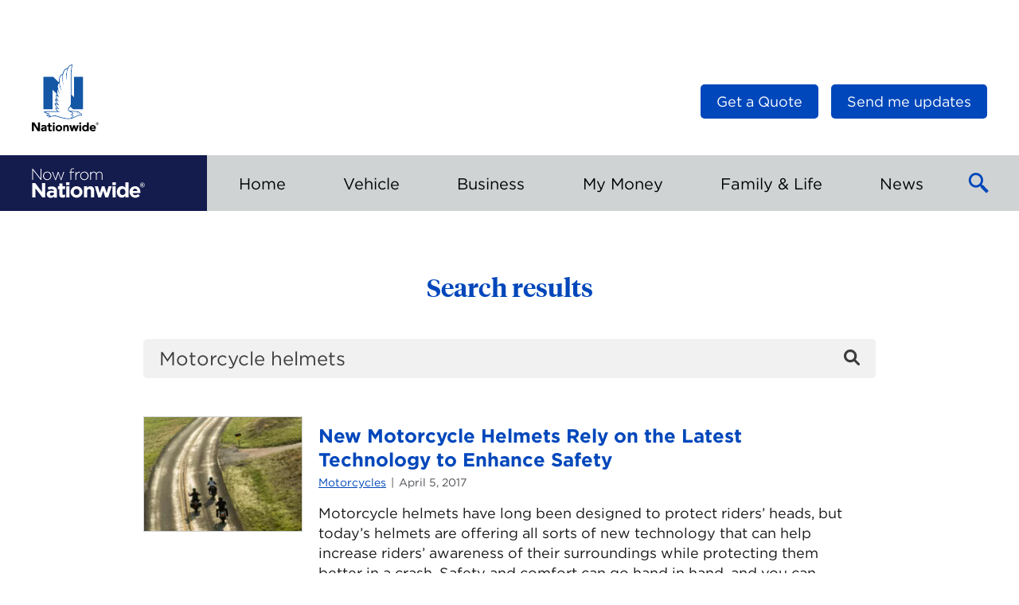

--- FILE ---
content_type: text/html; charset=UTF-8
request_url: https://blog.nationwide.com/?s=Motorcycle%20helmets
body_size: 14310
content:
<!DOCTYPE html>
<html lang="en-US" class="no-js">
<head>

	<link rel="dns-prefetch" href="https://celebrus-prod.nationwide.com">
	<link rel="dns-prefetch" href="https://nexus.ensighten.com">

	
	<meta charset="UTF-8">
	<meta name="viewport" content="width=device-width, initial-scale=1">
	<link rel="profile" href="https://gmpg.org/xfn/11">
		<meta name="viewport" content="width=device-width, initial-scale=1">
	<link rel="shortcut icon" type="image/icon"
			href="https://blog.nationwide.com/wp-content/themes/nfn-2.0/favicon.ico">

	<meta name='robots' content='noindex, follow' />

	<!-- This site is optimized with the Yoast SEO plugin v26.6 - https://yoast.com/wordpress/plugins/seo/ -->
	<title>You searched for Motorcycle helmets - Insurance &amp; Personal Finance Articles</title>
	<meta property="og:locale" content="en_US" />
	<meta property="og:type" content="article" />
	<meta property="og:title" content="You searched for Motorcycle helmets - Insurance &amp; Personal Finance Articles" />
	<meta property="og:url" content="https://blog.nationwide.com/search/Motorcycle helmets/" />
	<meta property="og:site_name" content="Insurance &amp; Personal Finance Articles" />
	<meta name="twitter:card" content="summary_large_image" />
	<meta name="twitter:title" content="You searched for Motorcycle helmets - Insurance &amp; Personal Finance Articles" />
	<meta name="twitter:site" content="@nationwide" />
	<script type="application/ld+json" class="yoast-schema-graph">{"@context":"https://schema.org","@graph":[{"@type":["CollectionPage","SearchResultsPage"],"@id":"https://blog.nationwide.com/?s=Motorcycle%20helmets","url":"https://blog.nationwide.com/?s=Motorcycle%20helmets","name":"You searched for Motorcycle helmets - Insurance &amp; Personal Finance Articles","isPartOf":{"@id":"https://blog.nationwide.com/#website"},"primaryImageOfPage":{"@id":"#primaryimage"},"image":{"@id":"#primaryimage"},"thumbnailUrl":"https://blog.nationwide.com/wp-content/uploads/2021/02/webReadyPicture_09775_2557-e1709161467311.jpeg","breadcrumb":{"@id":"#breadcrumb"},"inLanguage":"en-US"},{"@type":"ImageObject","inLanguage":"en-US","@id":"#primaryimage","url":"https://blog.nationwide.com/wp-content/uploads/2021/02/webReadyPicture_09775_2557-e1709161467311.jpeg","contentUrl":"https://blog.nationwide.com/wp-content/uploads/2021/02/webReadyPicture_09775_2557-e1709161467311.jpeg","width":398,"height":352,"caption":"People riding on their motorcycles on an open road"},{"@type":"BreadcrumbList","@id":"#breadcrumb","itemListElement":[{"@type":"ListItem","position":1,"name":"Home","item":"https://blog.nationwide.com/"},{"@type":"ListItem","position":2,"name":"You searched for Motorcycle helmets"}]},{"@type":"WebSite","@id":"https://blog.nationwide.com/#website","url":"https://blog.nationwide.com/","name":"Insurance &amp; Personal Finance Articles","description":"Now from Nationwide®","publisher":{"@id":"https://blog.nationwide.com/#organization"},"potentialAction":[{"@type":"SearchAction","target":{"@type":"EntryPoint","urlTemplate":"https://blog.nationwide.com/?s={search_term_string}"},"query-input":{"@type":"PropertyValueSpecification","valueRequired":true,"valueName":"search_term_string"}}],"inLanguage":"en-US"},{"@type":"Organization","@id":"https://blog.nationwide.com/#organization","name":"Now from Nationwide","url":"https://blog.nationwide.com/","logo":{"@type":"ImageObject","inLanguage":"en-US","@id":"https://blog.nationwide.com/#/schema/logo/image/","url":"https://blog.nationwide.com/wp-content/uploads/2016/09/nw-logo-header.png","contentUrl":"https://blog.nationwide.com/wp-content/uploads/2016/09/nw-logo-header.png","width":120,"height":41,"caption":"Now from Nationwide"},"image":{"@id":"https://blog.nationwide.com/#/schema/logo/image/"},"sameAs":["https://www.facebook.com/nationwide","https://x.com/nationwide","https://www.youtube.com/nationwide"]}]}</script>
	<!-- / Yoast SEO plugin. -->


<link rel='dns-prefetch' href='//tags.nationwide.com' />
<script type="text/javascript" id="wpp-js" src="https://blog.nationwide.com/wp-content/plugins/wordpress-popular-posts/assets/js/wpp.min.js?ver=7.3.6" data-sampling="0" data-sampling-rate="100" data-api-url="https://blog.nationwide.com/wp-json/wordpress-popular-posts" data-post-id="0" data-token="5830901842" data-lang="0" data-debug="0"></script>
<link rel="alternate" type="application/rss+xml" title="Insurance &amp; Personal Finance Articles &raquo; Search Results for &#8220;Motorcycle helmets&#8221; Feed" href="https://blog.nationwide.com/search/Motorcycle+helmets/feed/rss2/" />
<style id='wp-img-auto-sizes-contain-inline-css' type='text/css'>
img:is([sizes=auto i],[sizes^="auto," i]){contain-intrinsic-size:3000px 1500px}
/*# sourceURL=wp-img-auto-sizes-contain-inline-css */
</style>
<style id='wp-block-library-inline-css' type='text/css'>
:root{--wp-block-synced-color:#7a00df;--wp-block-synced-color--rgb:122,0,223;--wp-bound-block-color:var(--wp-block-synced-color);--wp-editor-canvas-background:#ddd;--wp-admin-theme-color:#007cba;--wp-admin-theme-color--rgb:0,124,186;--wp-admin-theme-color-darker-10:#006ba1;--wp-admin-theme-color-darker-10--rgb:0,107,160.5;--wp-admin-theme-color-darker-20:#005a87;--wp-admin-theme-color-darker-20--rgb:0,90,135;--wp-admin-border-width-focus:2px}@media (min-resolution:192dpi){:root{--wp-admin-border-width-focus:1.5px}}.wp-element-button{cursor:pointer}:root .has-very-light-gray-background-color{background-color:#eee}:root .has-very-dark-gray-background-color{background-color:#313131}:root .has-very-light-gray-color{color:#eee}:root .has-very-dark-gray-color{color:#313131}:root .has-vivid-green-cyan-to-vivid-cyan-blue-gradient-background{background:linear-gradient(135deg,#00d084,#0693e3)}:root .has-purple-crush-gradient-background{background:linear-gradient(135deg,#34e2e4,#4721fb 50%,#ab1dfe)}:root .has-hazy-dawn-gradient-background{background:linear-gradient(135deg,#faaca8,#dad0ec)}:root .has-subdued-olive-gradient-background{background:linear-gradient(135deg,#fafae1,#67a671)}:root .has-atomic-cream-gradient-background{background:linear-gradient(135deg,#fdd79a,#004a59)}:root .has-nightshade-gradient-background{background:linear-gradient(135deg,#330968,#31cdcf)}:root .has-midnight-gradient-background{background:linear-gradient(135deg,#020381,#2874fc)}:root{--wp--preset--font-size--normal:16px;--wp--preset--font-size--huge:42px}.has-regular-font-size{font-size:1em}.has-larger-font-size{font-size:2.625em}.has-normal-font-size{font-size:var(--wp--preset--font-size--normal)}.has-huge-font-size{font-size:var(--wp--preset--font-size--huge)}.has-text-align-center{text-align:center}.has-text-align-left{text-align:left}.has-text-align-right{text-align:right}.has-fit-text{white-space:nowrap!important}#end-resizable-editor-section{display:none}.aligncenter{clear:both}.items-justified-left{justify-content:flex-start}.items-justified-center{justify-content:center}.items-justified-right{justify-content:flex-end}.items-justified-space-between{justify-content:space-between}.screen-reader-text{border:0;clip-path:inset(50%);height:1px;margin:-1px;overflow:hidden;padding:0;position:absolute;width:1px;word-wrap:normal!important}.screen-reader-text:focus{background-color:#ddd;clip-path:none;color:#444;display:block;font-size:1em;height:auto;left:5px;line-height:normal;padding:15px 23px 14px;text-decoration:none;top:5px;width:auto;z-index:100000}html :where(.has-border-color){border-style:solid}html :where([style*=border-top-color]){border-top-style:solid}html :where([style*=border-right-color]){border-right-style:solid}html :where([style*=border-bottom-color]){border-bottom-style:solid}html :where([style*=border-left-color]){border-left-style:solid}html :where([style*=border-width]){border-style:solid}html :where([style*=border-top-width]){border-top-style:solid}html :where([style*=border-right-width]){border-right-style:solid}html :where([style*=border-bottom-width]){border-bottom-style:solid}html :where([style*=border-left-width]){border-left-style:solid}html :where(img[class*=wp-image-]){height:auto;max-width:100%}:where(figure){margin:0 0 1em}html :where(.is-position-sticky){--wp-admin--admin-bar--position-offset:var(--wp-admin--admin-bar--height,0px)}@media screen and (max-width:600px){html :where(.is-position-sticky){--wp-admin--admin-bar--position-offset:0px}}
/*wp_block_styles_on_demand_placeholder:695a381aeb5f6*/
/*# sourceURL=wp-block-library-inline-css */
</style>
<link rel='stylesheet' id='wordpress-popular-posts-css-css' href='https://blog.nationwide.com/wp-content/plugins/wordpress-popular-posts/assets/css/wpp.css?ver=7.3.6' type='text/css' media='all' />
<link rel='stylesheet' id='main.273c0434.css-css' href='https://blog.nationwide.com/wp-content/themes/nfn-2.0/assets/main.273c0434.css?ver=2.0.0' type='text/css' media='all' />
<script type="text/javascript" src="https://blog.nationwide.com/wp-includes/js/jquery/jquery.min.js?ver=3.7.1" id="jquery-core-js"></script>
<script type="text/javascript" src="https://tags.nationwide.com/Bootstrap.js?ver=1.0" id="boostrap_analytics-js"></script>
<link rel="https://api.w.org/" href="https://blog.nationwide.com/wp-json/" /><link rel="EditURI" type="application/rsd+xml" title="RSD" href="https://blog.nationwide.com/xmlrpc.php?rsd" />

            <style id="wpp-loading-animation-styles">@-webkit-keyframes bgslide{from{background-position-x:0}to{background-position-x:-200%}}@keyframes bgslide{from{background-position-x:0}to{background-position-x:-200%}}.wpp-widget-block-placeholder,.wpp-shortcode-placeholder{margin:0 auto;width:60px;height:3px;background:#dd3737;background:linear-gradient(90deg,#dd3737 0%,#571313 10%,#dd3737 100%);background-size:200% auto;border-radius:3px;-webkit-animation:bgslide 1s infinite linear;animation:bgslide 1s infinite linear}</style>
            	<!-- Google Tag Manager -->
	<script>(function(w,d,s,l,i){w[l]=w[l]||[];w[l].push({'gtm.start':
				new Date().getTime(),event:'gtm.js'});var f=d.getElementsByTagName(s)[0],
			j=d.createElement(s),dl=l!='dataLayer'?'&l='+l:'';j.async=true;j.src=
			'https://www.googletagmanager.com/gtm.js?id='+i+dl;f.parentNode.insertBefore(j,f);
		})(window,document,'script','dataLayer','GTM-M5NJB3MS');</script>
	<!-- End Google Tag Manager -->
	<style class='wp-fonts-local' type='text/css'>
@font-face{font-family:"HCo Gotham";font-style:normal;font-weight:700;font-display:fallback;src:url('https://blog.nationwide.com/wp-content/themes/nfn-2.0/assets/fonts/Gotham-700.woff') format('woff');}
@font-face{font-family:"HCo Gotham";font-style:italic;font-weight:700;font-display:fallback;src:url('https://blog.nationwide.com/wp-content/themes/nfn-2.0/assets/fonts/Gotham-700-Italic.woff') format('woff');}
@font-face{font-family:"HCo Gotham";font-style:normal;font-weight:400;font-display:fallback;src:url('https://blog.nationwide.com/wp-content/themes/nfn-2.0/assets/fonts/Gotham-400.woff') format('woff');}
@font-face{font-family:"HCo Gotham";font-style:italic;font-weight:400;font-display:fallback;src:url('https://blog.nationwide.com/wp-content/themes/nfn-2.0/assets/fonts/Gotham-400-Italic.woff') format('woff');}
</style>
</head>

<body class="search search-results wp-embed-responsive wp-theme-nfn-20">
	<!-- Google Tag Manager (noscript) -->
	<noscript><iframe src="https://www.googletagmanager.com/ns.html?id=GTM-M5NJB3MS"
			height="0" width="0" style="display:none;visibility:hidden"></iframe></noscript>
	<!-- End Google Tag Manager (noscript) -->
	<div class="c-page">
	<header class="c-head">
		<div class="c-head__masthead">
			<div class="c-masthead">
				<a class="c-logo" target="_blank" href="https://www.nationwide.com">
					<img class="c-logo__image c-logo--nw__image"
							src="https://blog.nationwide.com/wp-content/themes/nfn-2.0/assets/images/header-logo.svg"
							width="84"
							height="84"
							alt="Nationwide Logo"/>
				</a>

				<div class="c-logo c-logo--print">
					<span class="c-logo__label">Insurance &amp; Personal Finance Articles</span>
				</div>

				<div class="c-head__nav-util">
					
<nav class="c-nav-util">
	<ul>
		<li id="menu-item-30819" class="menu-item menu-item-type-custom menu-item-object-custom menu-item-30819"><a target="_blank" href="https://www.nationwide.com/?utm_source=nfn-quote-button&#038;utm_medium=referral" class="c-btn c-btn--small"><span>Get a Quote</span></a></li>

		<li>
			<button type="button" class="c-btn c-btn--small" id="subscribe-btn">
				Send me updates			</button>
		</li>
	</ul>
</nav>

				</div>

			</div>
		</div><!-- / Masthead -->

		<div class="c-nav-mobile">
			<div class="c-nav-mobile__logo">
				<a href="/" class="c-logo-blog c-logo-blog--relative">
					<span class="c-logo-blog__label">
						
<svg width="142px" height="38px" viewBox="0 0 142 38" version="1.1" xmlns="https://www.w3.org/2000/svg" xmlns:xlink="https://www.w3.org/1999/xlink">
	<g fill="currentColor" fill-rule="nonzero">
		<path d="M25.3,23.2 C27,23.1 28.7,23.6 30,24.8 C31.1,26 31.6,27.6 31.5,29.2 L31.5,37.3 L27.7,37.3 L27.7,35.8 C26.6,37 25.1,37.6 23.5,37.6 C20.9,37.3 18.7,35.8 18.7,33.1 C18.7,30 21,28.6 24.3,28.6 C25.5,28.6 26.6,28.8 27.7,29.2 L27.7,29 C27.7,27.4 26.7,26.5 24.7,26.5 C23.4,26.5 22.1,26.8 20.9,27.3 L19.9,24.3 C21.6,23.5 23.4,23.1 25.3,23.2 Z M129.6,22.9 C134.3,22.9 136.4,26.5 136.4,30.5 C136.4,30.8 136.4,31.2 136.3,31.5 L126.6,31.5 C126.9,33.2 128.3,34.3 130,34.2 C131.3,34.2 132.5,33.7 133.4,32.8 L135.7,34.8 C133.1,37.9 128.4,38.3 125.3,35.7 C123.7,34.3 122.8,32.3 122.7,30.2 C122.5,26.3 125.5,23.1 129.3,22.9 L129.6,22.9 L129.6,22.9 Z M56.4,22.9 C60.3,23.1 63.5,26.2 63.6,30.1 L63.6,30.2 C63.4,34.4 59.9,37.6 55.8,37.4 C51.9,37.2 48.8,34.1 48.6,30.2 C48.8,26 52.3,22.7 56.4,22.9 Z M121.4,18 L121.4,37 L117.4,37 L117.4,35 C116.4,36.4 114.8,37.3 113.1,37.3 C109.9,37.3 106.8,34.8 106.8,30.1 C106.8,25.4 109.8,22.8 113.1,22.8 C114.8,22.8 116.4,23.5 117.4,24.9 L117.4,18 L121.4,18 Z M38.4,19.5 L38.4,23.1 L41.7,23.1 L41.7,26.5 L38.4,26.5 L38.4,32.5 C38.3,33.1 38.7,33.7 39.3,33.8 L39.7,33.8 L39.7,33.8 C40.4,33.8 41.1,33.6 41.7,33.3 L41.7,36.5 C40.8,37.1 39.7,37.3 38.6,37.3 C36.1,37.3 34.4,36.3 34.4,33.1 L34.4,26.5 L32.7,26.5 L32.7,23.1 L34.4,23.1 L34.4,19.5 L38.4,19.5 Z M83.1,23.1 L85.3,31.6 L87.9,23.1 L91.3,23.1 L94,31.6 L96.3,23.1 L100.2,23.1 L95.9,37.1 L92.3,37.1 L89.6,28.5 L86.9,37.1 L83.4,37.1 L79.1,23.1 L83.1,23.1 Z M4.2,18.9 L12.7,30.1 L12.7,18.9 L16.7,18.9 L16.7,37.1 L13.3,37.1 L4.5,25.5 L4.5,37.1 L0.5,37.1 L0.5,18.9 L4.2,18.9 Z M73.6,22.9 C76.6,22.9 78.3,24.9 78.3,28.1 L78.3,37.1 L74.3,37.1 L74.3,29.3 C74.3,27.4 73.4,26.5 71.9,26.5 C70.4,26.5 69.4,27.5 69.4,29.3 L69.4,37.1 L65.4,37.1 L65.4,23.1 L69.5,23.1 L69.5,25.1 C70.4,23.7 71.9,22.9 73.6,22.9 Z M47.2,23.1 L47.2,37 L43.3,37 L43.2,23.1 L47.2,23.1 Z M105.3,23.1 L105.3,37 L101.4,37 L101.3,23.1 L105.3,23.1 Z M25.3,31 C23.6,31 22.6,31.7 22.6,32.9 L22.6,33 C22.6,34.1 23.5,34.7 24.8,34.7 C26.5,34.6 27.8,33.6 27.8,32.2 L27.8,31.5 C27,31.1 26.1,31 25.3,31 Z M110.7,29.2 L110.7,30.2 C110.5,32.1 111.8,33.8 113.7,34 C115.6,34.2 117.3,32.9 117.5,31 C117.6,30.7 117.6,30.4 117.5,30.1 C117.7,28.2 116.4,26.5 114.5,26.2 C112.6,26 110.9,27.3 110.7,29.2 Z M56.3,26.3 L56.2,26.3 L56.2,26.3 C54.2,26.3 52.6,27.8 52.6,29.8 L52.6,30.2 C52.5,32.2 54.1,34 56.1,34 L56.2,34 L56.2,34 C58.2,34 59.8,32.5 59.8,30.5 L59.8,30.2 L59.8,30.2 C59.9,28.1 58.3,26.4 56.3,26.3 Z M129.7,26 C128.1,26 127,27.2 126.7,29 L132.6,29 C132.4,27.2 131.3,26 129.7,26 Z M138.8,18.4 C140.456854,18.4 141.8,19.7431458 141.8,21.4 C141.8,23.0568542 140.456854,24.4 138.8,24.4 C137.143146,24.4 135.8,23.0568542 135.8,21.4 C135.8,19.7431458 137.143146,18.4 138.8,18.4 Z M138.8,18.9 C137.419288,18.9 136.3,20.0192881 136.3,21.4 C136.3,22.7807119 137.419288,23.9 138.8,23.9 C140.180712,23.9 141.3,22.7807119 141.3,21.4 C141.3,20.0192881 140.180712,18.9 138.8,18.9 Z M138.9,19.8 C139.7,19.8 140.1,20.1 140.1,20.8 C140.1,21.3538462 139.844379,21.5668639 139.411789,21.6750114 L139.3,21.7 L140.2,23.1 L139.5,23.1 L138.7,21.7 L138.2,21.7 L138.2,23.1 L137.6,23.1 L137.6,19.8 L138.9,19.8 Z M47.3,18.1 L47.3,21.6 L43.1,21.6 L43.1,18.1 L47.3,18.1 Z M105.4,18.1 L105.4,21.6 L101.2,21.6 L101.2,18.1 L101.2,18.1 L105.4,18.1 Z M138.2,20.2 L138.2,21.2 L138.7,21.2 L138.870262,21.1985423 C139.206122,21.1897959 139.5,21.1285714 139.5,20.7 C139.5,20.2714286 139.206122,20.2102041 138.870262,20.2014577 L138.785569,20.2001822 L138.2,20.2 Z M66,4.6 C68.9,4.6 71.2,6.9 71.2,9.8 L71.2,9.9 L71.2,9.9 C71.2,12.8 68.9,15.2 66,15.2 L65.9,15.2 L65.9,15.2 C63,15.3 60.7,13 60.7,10 C60.7,7.07692308 62.8835634,4.81840894 65.6781352,4.61200627 L65.9008,4.6 L65.9008,4.6 L66,4.6 L66,4.6 Z M19.3,4.6 C22.2,4.6 24.5,6.9 24.5,9.8 L24.5,9.9 L24.5,9.9 C24.5,12.8 22.2,15.2 19.3,15.2 L19.2,15.2 L19.2,15.2 C16.4,15.3 14,13 14,10 C14,7.07692308 16.1835634,4.81840894 18.9781352,4.61200627 L19.2008,4.6 L19.2008,4.6 L19.3,4.6 L19.3,4.6 Z M26.5,4.9 L29.6,13.9 L32.7,4.9 L33.5,4.9 L36.6,13.9 L39.7,4.9 L40.8,4.9 L37.1,15.2 L36.3,15.2 L33.3,6.5 L30.2,15.2 L29.4,15.2 L25.4,4.9 L26.5,4.9 Z M1.4,1.1 L11.1,13.3 L11.1,1.1 L12.1,1.1 L12.1,15.1 L11.3,15.1 L1.4,2.7 L1.4,15.1 L0.4,15.1 L0.4,1.1 L1.4,1.1 Z M60.2,4.7 L60.2,5.8 L60.1,5.8 C57.7,5.8 55.7,7.6 55.7,10.9 L55.7,15.1 L54.7,15.1 L54.7,4.9 L55.7,4.9 L55.7,7.8 C56.4,5.9 58.2,4.7 60.2,4.7 Z M84.9,4.6 C87.3,4.6 88.8,6.3 88.8,8.9 L88.8,15.1 L87.8,15.1 L87.8,9 C87.8,6.8 86.7,5.5 84.8,5.5 C83,5.5 81.5,7 81.6,8.8 L81.6,15 L80.6,15 L80.6,8.9 C80.6,6.8 79.4,5.5 77.6,5.5 C75.7,5.6 74.2,7.2 74.3,9.1 L74.3,15.1 L73.3,15.1 L73.3,4.9 L74.4,4.9 L74.4,6.7 C75,5.4 76.4,4.6 77.8,4.6 C79.3,4.6 80.6,5.4 81.2,6.8 C81.9,5.4 83.3,4.6 84.9,4.6 Z M51.5,0.4 C52,0.4 52.5,0.5 53,0.6 L53,1.5 C52.5,1.3 52,1.2 51.5,1.2 C50.1,1.2 49.4,2 49.4,3.8 L49.4,4.8 L53,4.8 L53,5.7 L49.4,5.7 L49.4,15 L48.4,15 L48.5,5.8 L47,5.8 L47,4.9 L48.5,4.9 L48.5,3.9 C48.4,2.9 48.8,2 49.4,1.2 C50,0.7 50.7,0.4 51.5,0.4 Z M19.4,5.5 L19.3,5.5 L19.3,5.5 C17,5.5 15.1,7.4 15.1,9.8 L15.1,9.9 L15.1,9.9 C15.0029412,12.2294118 16.7899654,14.0878028 18.9981376,14.2865383 L19.2008,14.3 L19.2008,14.3 L19.3,14.3 L19.3,14.3 C21.6,14.3 23.5,12.4 23.5,10 C23.6,7.6 21.7,5.6 19.4,5.5 Z M66,5.5 L65.9,5.5 L65.9,5.5 C63.6,5.5 61.7,7.4 61.7,9.8 L61.7,9.9 L61.7,9.9 C61.6029412,12.2294118 63.3899654,14.0878028 65.5981376,14.2865383 L65.8008,14.3 L65.8008,14.3 L65.9,14.3 L65.9,14.3 C68.2,14.3 70.1,12.4 70.1,10 C70.2,7.6 68.3,5.6 66,5.5 Z"></path>
	</g>
</svg>
						<span class="sr-only">Insurance &amp; Personal Finance Articles</span>
					</span>
				</a>
			</div>
			<button class="c-nav-mobile__btn c-btn-menu" id="menuBtn">
				<span class="sr-only">Toggle Main Menu</span>
			</button>
		</div><!-- / Mobile nav -->

		<div class="c-head__nav">
			<div class="o-container">
				<div class="left">
					<a href="/" class="c-logo-blog">
						<span class="c-logo-blog__label">
							
<svg width="142px" height="38px" viewBox="0 0 142 38" version="1.1" xmlns="https://www.w3.org/2000/svg" xmlns:xlink="https://www.w3.org/1999/xlink">
	<g fill="currentColor" fill-rule="nonzero">
		<path d="M25.3,23.2 C27,23.1 28.7,23.6 30,24.8 C31.1,26 31.6,27.6 31.5,29.2 L31.5,37.3 L27.7,37.3 L27.7,35.8 C26.6,37 25.1,37.6 23.5,37.6 C20.9,37.3 18.7,35.8 18.7,33.1 C18.7,30 21,28.6 24.3,28.6 C25.5,28.6 26.6,28.8 27.7,29.2 L27.7,29 C27.7,27.4 26.7,26.5 24.7,26.5 C23.4,26.5 22.1,26.8 20.9,27.3 L19.9,24.3 C21.6,23.5 23.4,23.1 25.3,23.2 Z M129.6,22.9 C134.3,22.9 136.4,26.5 136.4,30.5 C136.4,30.8 136.4,31.2 136.3,31.5 L126.6,31.5 C126.9,33.2 128.3,34.3 130,34.2 C131.3,34.2 132.5,33.7 133.4,32.8 L135.7,34.8 C133.1,37.9 128.4,38.3 125.3,35.7 C123.7,34.3 122.8,32.3 122.7,30.2 C122.5,26.3 125.5,23.1 129.3,22.9 L129.6,22.9 L129.6,22.9 Z M56.4,22.9 C60.3,23.1 63.5,26.2 63.6,30.1 L63.6,30.2 C63.4,34.4 59.9,37.6 55.8,37.4 C51.9,37.2 48.8,34.1 48.6,30.2 C48.8,26 52.3,22.7 56.4,22.9 Z M121.4,18 L121.4,37 L117.4,37 L117.4,35 C116.4,36.4 114.8,37.3 113.1,37.3 C109.9,37.3 106.8,34.8 106.8,30.1 C106.8,25.4 109.8,22.8 113.1,22.8 C114.8,22.8 116.4,23.5 117.4,24.9 L117.4,18 L121.4,18 Z M38.4,19.5 L38.4,23.1 L41.7,23.1 L41.7,26.5 L38.4,26.5 L38.4,32.5 C38.3,33.1 38.7,33.7 39.3,33.8 L39.7,33.8 L39.7,33.8 C40.4,33.8 41.1,33.6 41.7,33.3 L41.7,36.5 C40.8,37.1 39.7,37.3 38.6,37.3 C36.1,37.3 34.4,36.3 34.4,33.1 L34.4,26.5 L32.7,26.5 L32.7,23.1 L34.4,23.1 L34.4,19.5 L38.4,19.5 Z M83.1,23.1 L85.3,31.6 L87.9,23.1 L91.3,23.1 L94,31.6 L96.3,23.1 L100.2,23.1 L95.9,37.1 L92.3,37.1 L89.6,28.5 L86.9,37.1 L83.4,37.1 L79.1,23.1 L83.1,23.1 Z M4.2,18.9 L12.7,30.1 L12.7,18.9 L16.7,18.9 L16.7,37.1 L13.3,37.1 L4.5,25.5 L4.5,37.1 L0.5,37.1 L0.5,18.9 L4.2,18.9 Z M73.6,22.9 C76.6,22.9 78.3,24.9 78.3,28.1 L78.3,37.1 L74.3,37.1 L74.3,29.3 C74.3,27.4 73.4,26.5 71.9,26.5 C70.4,26.5 69.4,27.5 69.4,29.3 L69.4,37.1 L65.4,37.1 L65.4,23.1 L69.5,23.1 L69.5,25.1 C70.4,23.7 71.9,22.9 73.6,22.9 Z M47.2,23.1 L47.2,37 L43.3,37 L43.2,23.1 L47.2,23.1 Z M105.3,23.1 L105.3,37 L101.4,37 L101.3,23.1 L105.3,23.1 Z M25.3,31 C23.6,31 22.6,31.7 22.6,32.9 L22.6,33 C22.6,34.1 23.5,34.7 24.8,34.7 C26.5,34.6 27.8,33.6 27.8,32.2 L27.8,31.5 C27,31.1 26.1,31 25.3,31 Z M110.7,29.2 L110.7,30.2 C110.5,32.1 111.8,33.8 113.7,34 C115.6,34.2 117.3,32.9 117.5,31 C117.6,30.7 117.6,30.4 117.5,30.1 C117.7,28.2 116.4,26.5 114.5,26.2 C112.6,26 110.9,27.3 110.7,29.2 Z M56.3,26.3 L56.2,26.3 L56.2,26.3 C54.2,26.3 52.6,27.8 52.6,29.8 L52.6,30.2 C52.5,32.2 54.1,34 56.1,34 L56.2,34 L56.2,34 C58.2,34 59.8,32.5 59.8,30.5 L59.8,30.2 L59.8,30.2 C59.9,28.1 58.3,26.4 56.3,26.3 Z M129.7,26 C128.1,26 127,27.2 126.7,29 L132.6,29 C132.4,27.2 131.3,26 129.7,26 Z M138.8,18.4 C140.456854,18.4 141.8,19.7431458 141.8,21.4 C141.8,23.0568542 140.456854,24.4 138.8,24.4 C137.143146,24.4 135.8,23.0568542 135.8,21.4 C135.8,19.7431458 137.143146,18.4 138.8,18.4 Z M138.8,18.9 C137.419288,18.9 136.3,20.0192881 136.3,21.4 C136.3,22.7807119 137.419288,23.9 138.8,23.9 C140.180712,23.9 141.3,22.7807119 141.3,21.4 C141.3,20.0192881 140.180712,18.9 138.8,18.9 Z M138.9,19.8 C139.7,19.8 140.1,20.1 140.1,20.8 C140.1,21.3538462 139.844379,21.5668639 139.411789,21.6750114 L139.3,21.7 L140.2,23.1 L139.5,23.1 L138.7,21.7 L138.2,21.7 L138.2,23.1 L137.6,23.1 L137.6,19.8 L138.9,19.8 Z M47.3,18.1 L47.3,21.6 L43.1,21.6 L43.1,18.1 L47.3,18.1 Z M105.4,18.1 L105.4,21.6 L101.2,21.6 L101.2,18.1 L101.2,18.1 L105.4,18.1 Z M138.2,20.2 L138.2,21.2 L138.7,21.2 L138.870262,21.1985423 C139.206122,21.1897959 139.5,21.1285714 139.5,20.7 C139.5,20.2714286 139.206122,20.2102041 138.870262,20.2014577 L138.785569,20.2001822 L138.2,20.2 Z M66,4.6 C68.9,4.6 71.2,6.9 71.2,9.8 L71.2,9.9 L71.2,9.9 C71.2,12.8 68.9,15.2 66,15.2 L65.9,15.2 L65.9,15.2 C63,15.3 60.7,13 60.7,10 C60.7,7.07692308 62.8835634,4.81840894 65.6781352,4.61200627 L65.9008,4.6 L65.9008,4.6 L66,4.6 L66,4.6 Z M19.3,4.6 C22.2,4.6 24.5,6.9 24.5,9.8 L24.5,9.9 L24.5,9.9 C24.5,12.8 22.2,15.2 19.3,15.2 L19.2,15.2 L19.2,15.2 C16.4,15.3 14,13 14,10 C14,7.07692308 16.1835634,4.81840894 18.9781352,4.61200627 L19.2008,4.6 L19.2008,4.6 L19.3,4.6 L19.3,4.6 Z M26.5,4.9 L29.6,13.9 L32.7,4.9 L33.5,4.9 L36.6,13.9 L39.7,4.9 L40.8,4.9 L37.1,15.2 L36.3,15.2 L33.3,6.5 L30.2,15.2 L29.4,15.2 L25.4,4.9 L26.5,4.9 Z M1.4,1.1 L11.1,13.3 L11.1,1.1 L12.1,1.1 L12.1,15.1 L11.3,15.1 L1.4,2.7 L1.4,15.1 L0.4,15.1 L0.4,1.1 L1.4,1.1 Z M60.2,4.7 L60.2,5.8 L60.1,5.8 C57.7,5.8 55.7,7.6 55.7,10.9 L55.7,15.1 L54.7,15.1 L54.7,4.9 L55.7,4.9 L55.7,7.8 C56.4,5.9 58.2,4.7 60.2,4.7 Z M84.9,4.6 C87.3,4.6 88.8,6.3 88.8,8.9 L88.8,15.1 L87.8,15.1 L87.8,9 C87.8,6.8 86.7,5.5 84.8,5.5 C83,5.5 81.5,7 81.6,8.8 L81.6,15 L80.6,15 L80.6,8.9 C80.6,6.8 79.4,5.5 77.6,5.5 C75.7,5.6 74.2,7.2 74.3,9.1 L74.3,15.1 L73.3,15.1 L73.3,4.9 L74.4,4.9 L74.4,6.7 C75,5.4 76.4,4.6 77.8,4.6 C79.3,4.6 80.6,5.4 81.2,6.8 C81.9,5.4 83.3,4.6 84.9,4.6 Z M51.5,0.4 C52,0.4 52.5,0.5 53,0.6 L53,1.5 C52.5,1.3 52,1.2 51.5,1.2 C50.1,1.2 49.4,2 49.4,3.8 L49.4,4.8 L53,4.8 L53,5.7 L49.4,5.7 L49.4,15 L48.4,15 L48.5,5.8 L47,5.8 L47,4.9 L48.5,4.9 L48.5,3.9 C48.4,2.9 48.8,2 49.4,1.2 C50,0.7 50.7,0.4 51.5,0.4 Z M19.4,5.5 L19.3,5.5 L19.3,5.5 C17,5.5 15.1,7.4 15.1,9.8 L15.1,9.9 L15.1,9.9 C15.0029412,12.2294118 16.7899654,14.0878028 18.9981376,14.2865383 L19.2008,14.3 L19.2008,14.3 L19.3,14.3 L19.3,14.3 C21.6,14.3 23.5,12.4 23.5,10 C23.6,7.6 21.7,5.6 19.4,5.5 Z M66,5.5 L65.9,5.5 L65.9,5.5 C63.6,5.5 61.7,7.4 61.7,9.8 L61.7,9.9 L61.7,9.9 C61.6029412,12.2294118 63.3899654,14.0878028 65.5981376,14.2865383 L65.8008,14.3 L65.8008,14.3 L65.9,14.3 L65.9,14.3 C68.2,14.3 70.1,12.4 70.1,10 C70.2,7.6 68.3,5.6 66,5.5 Z"></path>
	</g>
</svg>
							<span class="sr-only">Insurance &amp; Personal Finance Articles</span>
						</span>
					</a>
				</div>

				<nav class="c-nav-main right">

					<ul id="drawer" class="c-nav-main__list">
<li class=" menu-item menu-item-type-taxonomy menu-item-object-category menu-item-has-children c-nav-main__item toplevel">
	<a href="#"  aria-expanded="false" class="c-nav-main__btn topcat c-nav-main__toggle"><span>Home</span><span class="caret"></span></a>
		<div class="c-nav-sub submenu" >
			<div class="o-container">
				<div class="c-nav-sub__inner row">
					<div class="c-nav-sub__list">
						<ul>

	<li class=" menu-item menu-item-type-taxonomy menu-item-object-category">
		<a href="https://blog.nationwide.com/category/home/" >Home</a>
	</li>
	<li class=" menu-item menu-item-type-taxonomy menu-item-object-category">
		<a href="https://blog.nationwide.com/category/home/home-buying-selling/" >Buying / Selling</a>
	</li>
	<li class=" menu-item menu-item-type-taxonomy menu-item-object-category">
		<a href="https://blog.nationwide.com/category/home/home-maintenance/" >Maintenance</a>
	</li>
	<li class=" menu-item menu-item-type-taxonomy menu-item-object-category">
		<a href="https://blog.nationwide.com/category/home/home-renting/" >Renting</a>
	</li>
	<li class=" menu-item menu-item-type-taxonomy menu-item-object-category">
		<a href="https://blog.nationwide.com/category/home/home-safety-home/" >Safety</a>
	</li>
	<li class=" menu-item menu-item-type-taxonomy menu-item-object-category">
		<a href="https://blog.nationwide.com/category/home/home-technology-trends/" >Technology & Trends</a>
	</li>
				</ul>
</div>

	<div class="c-nav-sub__images">	<div class="c-nav-sub__tile">
		<a href="https://blog.nationwide.com/home/home-safety-home/firework-safety-tips/">
			<picture class="nav-image">
				<source srcset="https://blog.nationwide.com/wp-content/uploads/fly-images/33756/Adobe-Express-file-260x145-ct.jpg.webp, https://blog.nationwide.com/wp-content/uploads/fly-images/33756/Adobe-Express-file-520x290-ct.jpg.webp 2x"
										media="(min-width: 1024px)">
				<source srcset="https://blog.nationwide.com/wp-content/uploads/fly-images/33756/Adobe-Express-file-900x145-ct.jpg.webp, https://blog.nationwide.com/wp-content/uploads/fly-images/33756/Adobe-Express-file-1800x290-ct.jpg.webp 2x"
										media="(min-width: 768px)">
				<source srcset="https://blog.nationwide.com/wp-content/uploads/fly-images/33756/Adobe-Express-file-400x145-ct.jpg.webp, https://blog.nationwide.com/wp-content/uploads/fly-images/33756/Adobe-Express-file-800x290-ct.jpg.webp 2x"
										media="(min-width: 400px)">
				<img 
									srcset="https://blog.nationwide.com/wp-content/uploads/fly-images/33756/Adobe-Express-file-768x145-ct.jpg.webp, https://blog.nationwide.com/wp-content/uploads/fly-images/33756/Adobe-Express-file-1536x290-ct.jpg.webp 2x" 
									src="https://blog.nationwide.com/wp-content/uploads/fly-images/33756/Adobe-Express-file-520x290-ct.jpg"
									width="260" height="145"
									loading="lazy"
									alt="A family watching fireworks.">
			</picture>
			<p>Firework Safety Tips</p>
		</a>
	</div>
	<div class="c-nav-sub__tile">
		<a href="https://blog.nationwide.com/home/home-maintenance/how-to-turn-on-a-sprinkler-system/">
			<picture class="nav-image">
				<source srcset="https://blog.nationwide.com/wp-content/uploads/fly-images/33710/Adobe-Express-file-260x145-ct.jpg.webp, https://blog.nationwide.com/wp-content/uploads/fly-images/33710/Adobe-Express-file-520x290-ct.jpg.webp 2x"
										media="(min-width: 1024px)">
				<source srcset="https://blog.nationwide.com/wp-content/uploads/fly-images/33710/Adobe-Express-file-900x145-ct.jpg.webp, https://blog.nationwide.com/wp-content/uploads/fly-images/33710/Adobe-Express-file-1800x290-ct.jpg.webp 2x"
										media="(min-width: 768px)">
				<source srcset="https://blog.nationwide.com/wp-content/uploads/fly-images/33710/Adobe-Express-file-400x145-ct.jpg.webp, https://blog.nationwide.com/wp-content/uploads/fly-images/33710/Adobe-Express-file-800x290-ct.jpg.webp 2x"
										media="(min-width: 400px)">
				<img 
									srcset="https://blog.nationwide.com/wp-content/uploads/fly-images/33710/Adobe-Express-file-768x145-ct.jpg.webp, https://blog.nationwide.com/wp-content/uploads/fly-images/33710/Adobe-Express-file-1536x290-ct.jpg.webp 2x" 
									src="https://blog.nationwide.com/wp-content/uploads/fly-images/33710/Adobe-Express-file-520x290-ct.jpg"
									width="260" height="145"
									loading="lazy"
									alt="A sprinkler head is spraying water over green grass.">
			</picture>
			<p>How to Turn on a Sprinkler System</p>
		</a>
	</div>
	<div class="c-nav-sub__tile">
		<a href="https://blog.nationwide.com/home/home-buying-selling/apartment-vs-house/">
			<picture class="nav-image">
				<source srcset="https://blog.nationwide.com/wp-content/uploads/fly-images/31135/webReadyPicture_10629_1356-260x145-ct.jpeg.webp, https://blog.nationwide.com/wp-content/uploads/fly-images/31135/webReadyPicture_10629_1356-520x290-ct.jpeg.webp 2x"
										media="(min-width: 1024px)">
				<source srcset="https://blog.nationwide.com/wp-content/uploads/fly-images/31135/webReadyPicture_10629_1356-900x145-ct.jpeg.webp, https://blog.nationwide.com/wp-content/uploads/fly-images/31135/webReadyPicture_10629_1356-1800x290-ct.jpeg.webp 2x"
										media="(min-width: 768px)">
				<source srcset="https://blog.nationwide.com/wp-content/uploads/fly-images/31135/webReadyPicture_10629_1356-400x145-ct.jpeg.webp, https://blog.nationwide.com/wp-content/uploads/fly-images/31135/webReadyPicture_10629_1356-800x290-ct.jpeg.webp 2x"
										media="(min-width: 400px)">
				<img 
									srcset="https://blog.nationwide.com/wp-content/uploads/fly-images/31135/webReadyPicture_10629_1356-768x145-ct.jpeg.webp, https://blog.nationwide.com/wp-content/uploads/fly-images/31135/webReadyPicture_10629_1356-1536x290-ct.jpeg.webp 2x" 
									src="https://blog.nationwide.com/wp-content/uploads/fly-images/31135/webReadyPicture_10629_1356-520x290-ct.jpeg"
									width="260" height="145"
									loading="lazy"
									alt="A potential homebuyer and real estate agent enter the front door of a house for sale.">
			</picture>
			<p>Renting an apartment versus buying a house: Which is right for you?</p>
		</a>
	</div>
			</div>
		</div>
	</div>
</div>
</li>

<li class=" menu-item menu-item-type-taxonomy menu-item-object-category menu-item-has-children c-nav-main__item toplevel">
	<a href="#"  aria-expanded="false" class="c-nav-main__btn topcat c-nav-main__toggle"><span>Vehicle</span><span class="caret"></span></a>
		<div class="c-nav-sub submenu" >
			<div class="o-container">
				<div class="c-nav-sub__inner row">
					<div class="c-nav-sub__list">
						<ul>

	<li class=" menu-item menu-item-type-taxonomy menu-item-object-category">
		<a href="https://blog.nationwide.com/category/vehicle/" >Vehicle</a>
	</li>
	<li class=" menu-item menu-item-type-taxonomy menu-item-object-category">
		<a href="https://blog.nationwide.com/category/vehicle/vehicle-buying-selling/" >Buying / Selling</a>
	</li>
	<li class=" menu-item menu-item-type-taxonomy menu-item-object-category">
		<a href="https://blog.nationwide.com/category/vehicle/vehicle-classic-cars/" >Classic Cars</a>
	</li>
	<li class=" menu-item menu-item-type-taxonomy menu-item-object-category">
		<a href="https://blog.nationwide.com/category/vehicle/vehicle-maintenance/" >Maintenance</a>
	</li>
	<li class=" menu-item menu-item-type-taxonomy menu-item-object-category">
		<a href="https://blog.nationwide.com/category/vehicle/vehicle-motorcycles/" >Motorcycles</a>
	</li>
	<li class=" menu-item menu-item-type-taxonomy menu-item-object-category">
		<a href="https://blog.nationwide.com/category/vehicle/vehicle-nascar/" >NASCAR</a>
	</li>
	<li class=" menu-item menu-item-type-taxonomy menu-item-object-category">
		<a href="https://blog.nationwide.com/category/vehicle/vehicle-new-drivers/" >New Drivers</a>
	</li>
	<li class=" menu-item menu-item-type-taxonomy menu-item-object-category">
		<a href="https://blog.nationwide.com/category/vehicle/vehicle-recreational-vehicles/" >Recreational Vehicles</a>
	</li>
	<li class=" menu-item menu-item-type-taxonomy menu-item-object-category">
		<a href="https://blog.nationwide.com/category/vehicle/vehicle-safety/" >Safety</a>
	</li>
	<li class=" menu-item menu-item-type-taxonomy menu-item-object-category">
		<a href="https://blog.nationwide.com/category/vehicle/vehicle-technology-trends/" >Technology & Trends</a>
	</li>
				</ul>
</div>

	<div class="c-nav-sub__images">	<div class="c-nav-sub__tile">
		<a href="https://blog.nationwide.com/vehicle/vehicle-safety/highway-driving-tips-teens/">
			<picture class="nav-image">
				<source srcset="https://blog.nationwide.com/wp-content/uploads/fly-images/31126/10619_9079-1-260x145-ct.jpeg.webp, https://blog.nationwide.com/wp-content/uploads/fly-images/31126/10619_9079-1-520x290-ct.jpeg.webp 2x"
										media="(min-width: 1024px)">
				<source srcset="https://blog.nationwide.com/wp-content/uploads/fly-images/31126/10619_9079-1-900x145-ct.jpeg.webp, https://blog.nationwide.com/wp-content/uploads/fly-images/31126/10619_9079-1-1800x290-ct.jpeg.webp 2x"
										media="(min-width: 768px)">
				<source srcset="https://blog.nationwide.com/wp-content/uploads/fly-images/31126/10619_9079-1-400x145-ct.jpeg.webp, https://blog.nationwide.com/wp-content/uploads/fly-images/31126/10619_9079-1-800x290-ct.jpeg.webp 2x"
										media="(min-width: 400px)">
				<img 
									srcset="https://blog.nationwide.com/wp-content/uploads/fly-images/31126/10619_9079-1-768x145-ct.jpeg.webp, https://blog.nationwide.com/wp-content/uploads/fly-images/31126/10619_9079-1-1536x290-ct.jpeg.webp 2x" 
									src="https://blog.nationwide.com/wp-content/uploads/fly-images/31126/10619_9079-1-520x290-ct.jpeg"
									width="260" height="145"
									loading="lazy"
									alt="Driver looking in the rear-view mirror.">
			</picture>
			<p>Highway Driving Tips for Teens</p>
		</a>
	</div>
	<div class="c-nav-sub__tile">
		<a href="https://blog.nationwide.com/vehicle/tips-for-driving-in-the-rain/">
			<picture class="nav-image">
				<source srcset="https://blog.nationwide.com/wp-content/uploads/fly-images/9331/driving-in-the-rain-260x145-ct.jpg.webp, https://blog.nationwide.com/wp-content/uploads/fly-images/9331/driving-in-the-rain-520x290-ct.jpg.webp 2x"
										media="(min-width: 1024px)">
				<source srcset="https://blog.nationwide.com/wp-content/uploads/fly-images/9331/driving-in-the-rain-900x145-ct.jpg.webp, https://blog.nationwide.com/wp-content/uploads/fly-images/9331/driving-in-the-rain-1800x290-ct.jpg.webp 2x"
										media="(min-width: 768px)">
				<source srcset="https://blog.nationwide.com/wp-content/uploads/fly-images/9331/driving-in-the-rain-400x145-ct.jpg.webp, https://blog.nationwide.com/wp-content/uploads/fly-images/9331/driving-in-the-rain-800x290-ct.jpg.webp 2x"
										media="(min-width: 400px)">
				<img 
									srcset="https://blog.nationwide.com/wp-content/uploads/fly-images/9331/driving-in-the-rain-768x145-ct.jpg.webp, https://blog.nationwide.com/wp-content/uploads/fly-images/9331/driving-in-the-rain-1536x290-ct.jpg.webp 2x" 
									src="https://blog.nationwide.com/wp-content/uploads/fly-images/9331/driving-in-the-rain-520x290-ct.jpg"
									width="260" height="145"
									loading="lazy"
									alt="driving in the rain">
			</picture>
			<p>How to Drive in the Rain</p>
		</a>
	</div>
	<div class="c-nav-sub__tile">
		<a href="https://blog.nationwide.com/vehicle/vehicle-buying-selling/what-is-a-lienholder/">
			<picture class="nav-image">
				<source srcset="https://blog.nationwide.com/wp-content/uploads/fly-images/33705/Car-Keys_386582699-260x145-ct.jpg.webp, https://blog.nationwide.com/wp-content/uploads/fly-images/33705/Car-Keys_386582699-520x290-ct.jpg.webp 2x"
										media="(min-width: 1024px)">
				<source srcset="https://blog.nationwide.com/wp-content/uploads/fly-images/33705/Car-Keys_386582699-900x145-ct.jpg.webp, https://blog.nationwide.com/wp-content/uploads/fly-images/33705/Car-Keys_386582699-1800x290-ct.jpg.webp 2x"
										media="(min-width: 768px)">
				<source srcset="https://blog.nationwide.com/wp-content/uploads/fly-images/33705/Car-Keys_386582699-400x145-ct.jpg.webp, https://blog.nationwide.com/wp-content/uploads/fly-images/33705/Car-Keys_386582699-800x290-ct.jpg.webp 2x"
										media="(min-width: 400px)">
				<img 
									srcset="https://blog.nationwide.com/wp-content/uploads/fly-images/33705/Car-Keys_386582699-768x145-ct.jpg.webp, https://blog.nationwide.com/wp-content/uploads/fly-images/33705/Car-Keys_386582699-1536x290-ct.jpg.webp 2x" 
									src="https://blog.nationwide.com/wp-content/uploads/fly-images/33705/Car-Keys_386582699-520x290-ct.jpg"
									width="260" height="145"
									loading="lazy"
									alt="A person handing another person a set of car keys.">
			</picture>
			<p>What Is a Lienholder?</p>
		</a>
	</div>
			</div>
		</div>
	</div>
</div>
</li>

<li class=" menu-item menu-item-type-taxonomy menu-item-object-category menu-item-has-children c-nav-main__item toplevel">
	<a href="#"  aria-expanded="false" class="c-nav-main__btn topcat c-nav-main__toggle"><span>Business</span><span class="caret"></span></a>
		<div class="c-nav-sub submenu" >
			<div class="o-container">
				<div class="c-nav-sub__inner row">
					<div class="c-nav-sub__list">
						<ul>

	<li class=" menu-item menu-item-type-taxonomy menu-item-object-category">
		<a href="https://blog.nationwide.com/category/business/" >Business</a>
	</li>
	<li class=" menu-item menu-item-type-taxonomy menu-item-object-category">
		<a href="https://blog.nationwide.com/category/business/business-growing/" >Growing</a>
	</li>
	<li class=" menu-item menu-item-type-taxonomy menu-item-object-category">
		<a href="https://blog.nationwide.com/category/business/business-starting/" >Starting</a>
	</li>
	<li class=" menu-item menu-item-type-taxonomy menu-item-object-category">
		<a href="https://blog.nationwide.com/category/business/business-talent-management/" >Talent Management</a>
	</li>
				</ul>
</div>

	<div class="c-nav-sub__images">	<div class="c-nav-sub__tile">
		<a href="https://blog.nationwide.com/business/buying-a-business-car-tips/">
			<picture class="nav-image">
				<source srcset="https://blog.nationwide.com/wp-content/uploads/fly-images/29875/10543_0010-260x145-ct.jpg.webp, https://blog.nationwide.com/wp-content/uploads/fly-images/29875/10543_0010-520x290-ct.jpg.webp 2x"
										media="(min-width: 1024px)">
				<source srcset="https://blog.nationwide.com/wp-content/uploads/fly-images/29875/10543_0010-900x145-ct.jpg.webp, https://blog.nationwide.com/wp-content/uploads/fly-images/29875/10543_0010-1800x290-ct.jpg.webp 2x"
										media="(min-width: 768px)">
				<source srcset="https://blog.nationwide.com/wp-content/uploads/fly-images/29875/10543_0010-400x145-ct.jpg.webp, https://blog.nationwide.com/wp-content/uploads/fly-images/29875/10543_0010-800x290-ct.jpg.webp 2x"
										media="(min-width: 400px)">
				<img 
									srcset="https://blog.nationwide.com/wp-content/uploads/fly-images/29875/10543_0010-768x145-ct.jpg.webp, https://blog.nationwide.com/wp-content/uploads/fly-images/29875/10543_0010-1536x290-ct.jpg.webp 2x" 
									src="https://blog.nationwide.com/wp-content/uploads/fly-images/29875/10543_0010-520x290-ct.jpg"
									width="260" height="145"
									loading="lazy"
									alt="a red pickup truck">
			</picture>
			<p>10 Tips for Buying a Business Car</p>
		</a>
	</div>
			</div>
		</div>
	</div>
</div>
</li>

<li class=" menu-item menu-item-type-taxonomy menu-item-object-category menu-item-has-children c-nav-main__item toplevel">
	<a href="#"  aria-expanded="false" class="c-nav-main__btn topcat c-nav-main__toggle"><span>My Money</span><span class="caret"></span></a>
		<div class="c-nav-sub submenu" >
			<div class="o-container">
				<div class="c-nav-sub__inner row">
					<div class="c-nav-sub__list">
						<ul>

	<li class=" menu-item menu-item-type-taxonomy menu-item-object-category">
		<a href="https://blog.nationwide.com/category/my-money/" >My Money</a>
	</li>
	<li class=" menu-item menu-item-type-taxonomy menu-item-object-category">
		<a href="https://blog.nationwide.com/category/my-money/estate-planning/" >Estate Planning</a>
	</li>
	<li class=" menu-item menu-item-type-taxonomy menu-item-object-category">
		<a href="https://blog.nationwide.com/category/my-money/planning-retirement/" >Planning Retirement</a>
	</li>
	<li class=" menu-item menu-item-type-taxonomy menu-item-object-category">
		<a href="https://blog.nationwide.com/category/my-money/saving-spending/" >Saving & Spending</a>
	</li>
				</ul>
</div>

	<div class="c-nav-sub__images">	<div class="c-nav-sub__tile">
		<a href="https://blog.nationwide.com/my-money/shopping-online-vs-in-store/">
			<picture class="nav-image">
				<source srcset="https://blog.nationwide.com/wp-content/uploads/fly-images/33671/Woman-shopping-in-a-store_393616055-002-260x145-ct.jpeg.webp, https://blog.nationwide.com/wp-content/uploads/fly-images/33671/Woman-shopping-in-a-store_393616055-002-520x290-ct.jpeg.webp 2x"
										media="(min-width: 1024px)">
				<source srcset="https://blog.nationwide.com/wp-content/uploads/fly-images/33671/Woman-shopping-in-a-store_393616055-002-900x145-ct.jpeg.webp, https://blog.nationwide.com/wp-content/uploads/fly-images/33671/Woman-shopping-in-a-store_393616055-002-1800x290-ct.jpeg.webp 2x"
										media="(min-width: 768px)">
				<source srcset="https://blog.nationwide.com/wp-content/uploads/fly-images/33671/Woman-shopping-in-a-store_393616055-002-400x145-ct.jpeg.webp, https://blog.nationwide.com/wp-content/uploads/fly-images/33671/Woman-shopping-in-a-store_393616055-002-800x290-ct.jpeg.webp 2x"
										media="(min-width: 400px)">
				<img 
									srcset="https://blog.nationwide.com/wp-content/uploads/fly-images/33671/Woman-shopping-in-a-store_393616055-002-768x145-ct.jpeg.webp, https://blog.nationwide.com/wp-content/uploads/fly-images/33671/Woman-shopping-in-a-store_393616055-002-1536x290-ct.jpeg.webp 2x" 
									src="https://blog.nationwide.com/wp-content/uploads/fly-images/33671/Woman-shopping-in-a-store_393616055-002-520x290-ct.jpeg"
									width="260" height="145"
									loading="lazy"
									alt="A woman shopping in a store.">
			</picture>
			<p>Online Shopping vs. In-Store Shopping: Pros and Cons</p>
		</a>
	</div>
	<div class="c-nav-sub__tile">
		<a href="https://blog.nationwide.com/my-money/saving-spending/building-foundation-against-financial-misinformation/">
			<picture class="nav-image">
				<source srcset="https://blog.nationwide.com/wp-content/uploads/fly-images/32497/ConsumerFinancialMisinformation-260x145-ct.png.webp, https://blog.nationwide.com/wp-content/uploads/fly-images/32497/ConsumerFinancialMisinformation-520x290-ct.png.webp 2x"
										media="(min-width: 1024px)">
				<source srcset="https://blog.nationwide.com/wp-content/uploads/fly-images/32497/ConsumerFinancialMisinformation-900x145-ct.png.webp, https://blog.nationwide.com/wp-content/uploads/fly-images/32497/ConsumerFinancialMisinformation-1800x290-ct.png.webp 2x"
										media="(min-width: 768px)">
				<source srcset="https://blog.nationwide.com/wp-content/uploads/fly-images/32497/ConsumerFinancialMisinformation-400x145-ct.png.webp, https://blog.nationwide.com/wp-content/uploads/fly-images/32497/ConsumerFinancialMisinformation-800x290-ct.png.webp 2x"
										media="(min-width: 400px)">
				<img 
									srcset="https://blog.nationwide.com/wp-content/uploads/fly-images/32497/ConsumerFinancialMisinformation-768x145-ct.png.webp, https://blog.nationwide.com/wp-content/uploads/fly-images/32497/ConsumerFinancialMisinformation-1536x290-ct.png.webp 2x" 
									src="https://blog.nationwide.com/wp-content/uploads/fly-images/32497/ConsumerFinancialMisinformation-520x290-ct.png"
									width="260" height="145"
									loading="lazy"
									alt="A man and a woman sitting on their couch while looking at their laptop and smartphone.">
			</picture>
			<p>Your Financial Literacy: Building a Strong Foundation Against Financial Misinformation</p>
		</a>
	</div>
	<div class="c-nav-sub__tile">
		<a href="https://blog.nationwide.com/family-life/new-job/low-commitment-high-reward-side-jobs/">
			<picture class="nav-image">
				<source srcset="https://blog.nationwide.com/wp-content/uploads/fly-images/33012/file-2-260x145-ct.jpg.webp, https://blog.nationwide.com/wp-content/uploads/fly-images/33012/file-2-520x290-ct.jpg.webp 2x"
										media="(min-width: 1024px)">
				<source srcset="https://blog.nationwide.com/wp-content/uploads/fly-images/33012/file-2-900x145-ct.jpg.webp, https://blog.nationwide.com/wp-content/uploads/fly-images/33012/file-2-1800x290-ct.jpg.webp 2x"
										media="(min-width: 768px)">
				<source srcset="https://blog.nationwide.com/wp-content/uploads/fly-images/33012/file-2-400x145-ct.jpg.webp, https://blog.nationwide.com/wp-content/uploads/fly-images/33012/file-2-800x290-ct.jpg.webp 2x"
										media="(min-width: 400px)">
				<img 
									srcset="https://blog.nationwide.com/wp-content/uploads/fly-images/33012/file-2-768x145-ct.jpg.webp, https://blog.nationwide.com/wp-content/uploads/fly-images/33012/file-2-1536x290-ct.jpg.webp 2x" 
									src="https://blog.nationwide.com/wp-content/uploads/fly-images/33012/file-2-520x290-ct.jpg"
									width="260" height="145"
									loading="lazy"
									alt="A woman works on a laptop on a couch.">
			</picture>
			<p>How to Make Extra Money: The 13 Best Side Hustles</p>
		</a>
	</div>
			</div>
		</div>
	</div>
</div>
</li>

<li class=" menu-item menu-item-type-taxonomy menu-item-object-category menu-item-has-children c-nav-main__item toplevel">
	<a href="#"  aria-expanded="false" class="c-nav-main__btn topcat c-nav-main__toggle"><span>Family &amp; Life</span><span class="caret"></span></a>
		<div class="c-nav-sub submenu" >
			<div class="o-container">
				<div class="c-nav-sub__inner row">
					<div class="c-nav-sub__list">
						<ul>

	<li class=" menu-item menu-item-type-taxonomy menu-item-object-category">
		<a href="https://blog.nationwide.com/category/family-life/" >Family &amp; Life</a>
	</li>
	<li class=" menu-item menu-item-type-taxonomy menu-item-object-category">
		<a href="https://blog.nationwide.com/category/family-life/college/" >College</a>
	</li>
	<li class=" menu-item menu-item-type-taxonomy menu-item-object-category">
		<a href="https://blog.nationwide.com/category/family-life/empty-nester/" >Empty Nester</a>
	</li>
	<li class=" menu-item menu-item-type-taxonomy menu-item-object-category">
		<a href="https://blog.nationwide.com/category/family-life/growing-your-family/" >Growing Your Family</a>
	</li>
	<li class=" menu-item menu-item-type-taxonomy menu-item-object-category">
		<a href="https://blog.nationwide.com/category/family-life/marriage/" >Marriage</a>
	</li>
	<li class=" menu-item menu-item-type-taxonomy menu-item-object-category">
		<a href="https://blog.nationwide.com/category/family-life/moving/" >Moving</a>
	</li>
	<li class=" menu-item menu-item-type-taxonomy menu-item-object-category">
		<a href="https://blog.nationwide.com/category/family-life/new-drivers/" >New Drivers</a>
	</li>
	<li class=" menu-item menu-item-type-taxonomy menu-item-object-category">
		<a href="https://blog.nationwide.com/category/family-life/new-job/" >New Job</a>
	</li>
	<li class=" menu-item menu-item-type-taxonomy menu-item-object-category">
		<a href="https://blog.nationwide.com/category/family-life/on-your-own/" >On Your Own</a>
	</li>
	<li class=" menu-item menu-item-type-taxonomy menu-item-object-category">
		<a href="https://blog.nationwide.com/category/family-life/pets-family-life/" >Pets</a>
	</li>
	<li class=" menu-item menu-item-type-taxonomy menu-item-object-category">
		<a href="https://blog.nationwide.com/category/family-life/travel-outdoors/" >Travel & Outdoors</a>
	</li>
				</ul>
</div>

	<div class="c-nav-sub__images">	<div class="c-nav-sub__tile">
		<a href="https://blog.nationwide.com/family-life/growing-your-family/ways-fight-kids-germs/">
			<picture class="nav-image">
				<source srcset="https://blog.nationwide.com/wp-content/uploads/fly-images/33386/AdobeStock_481644052-260x145-ct.png.webp, https://blog.nationwide.com/wp-content/uploads/fly-images/33386/AdobeStock_481644052-520x290-ct.png.webp 2x"
										media="(min-width: 1024px)">
				<source srcset="https://blog.nationwide.com/wp-content/uploads/fly-images/33386/AdobeStock_481644052-900x145-ct.png.webp, https://blog.nationwide.com/wp-content/uploads/fly-images/33386/AdobeStock_481644052-1800x290-ct.png.webp 2x"
										media="(min-width: 768px)">
				<source srcset="https://blog.nationwide.com/wp-content/uploads/fly-images/33386/AdobeStock_481644052-400x145-ct.png.webp, https://blog.nationwide.com/wp-content/uploads/fly-images/33386/AdobeStock_481644052-800x290-ct.png.webp 2x"
										media="(min-width: 400px)">
				<img 
									srcset="https://blog.nationwide.com/wp-content/uploads/fly-images/33386/AdobeStock_481644052-768x145-ct.png.webp, https://blog.nationwide.com/wp-content/uploads/fly-images/33386/AdobeStock_481644052-1536x290-ct.png.webp 2x" 
									src="https://blog.nationwide.com/wp-content/uploads/fly-images/33386/AdobeStock_481644052-520x290-ct.png"
									width="260" height="145"
									loading="lazy"
									alt="A sick child is comforted by a parent.">
			</picture>
			<p>How to Prevent the Spread of Kids’ Germs</p>
		</a>
	</div>
	<div class="c-nav-sub__tile">
		<a href="https://blog.nationwide.com/vehicle/vehicle-safety/highway-driving-tips-teens/">
			<picture class="nav-image">
				<source srcset="https://blog.nationwide.com/wp-content/uploads/fly-images/31126/10619_9079-1-260x145-ct.jpeg.webp, https://blog.nationwide.com/wp-content/uploads/fly-images/31126/10619_9079-1-520x290-ct.jpeg.webp 2x"
										media="(min-width: 1024px)">
				<source srcset="https://blog.nationwide.com/wp-content/uploads/fly-images/31126/10619_9079-1-900x145-ct.jpeg.webp, https://blog.nationwide.com/wp-content/uploads/fly-images/31126/10619_9079-1-1800x290-ct.jpeg.webp 2x"
										media="(min-width: 768px)">
				<source srcset="https://blog.nationwide.com/wp-content/uploads/fly-images/31126/10619_9079-1-400x145-ct.jpeg.webp, https://blog.nationwide.com/wp-content/uploads/fly-images/31126/10619_9079-1-800x290-ct.jpeg.webp 2x"
										media="(min-width: 400px)">
				<img 
									srcset="https://blog.nationwide.com/wp-content/uploads/fly-images/31126/10619_9079-1-768x145-ct.jpeg.webp, https://blog.nationwide.com/wp-content/uploads/fly-images/31126/10619_9079-1-1536x290-ct.jpeg.webp 2x" 
									src="https://blog.nationwide.com/wp-content/uploads/fly-images/31126/10619_9079-1-520x290-ct.jpeg"
									width="260" height="145"
									loading="lazy"
									alt="Driver looking in the rear-view mirror.">
			</picture>
			<p>Highway Driving Tips for Teens</p>
		</a>
	</div>
	<div class="c-nav-sub__tile">
		<a href="https://blog.nationwide.com/family-life/travel-outdoors/boating-safety-tips-checklist/">
			<picture class="nav-image">
				<source srcset="https://blog.nationwide.com/wp-content/uploads/fly-images/33695/BoatSafety_278801330-1-scaled-260x145-ct.jpeg.webp, https://blog.nationwide.com/wp-content/uploads/fly-images/33695/BoatSafety_278801330-1-scaled-520x290-ct.jpeg.webp 2x"
										media="(min-width: 1024px)">
				<source srcset="https://blog.nationwide.com/wp-content/uploads/fly-images/33695/BoatSafety_278801330-1-scaled-900x145-ct.jpeg.webp, https://blog.nationwide.com/wp-content/uploads/fly-images/33695/BoatSafety_278801330-1-scaled-1800x290-ct.jpeg.webp 2x"
										media="(min-width: 768px)">
				<source srcset="https://blog.nationwide.com/wp-content/uploads/fly-images/33695/BoatSafety_278801330-1-scaled-400x145-ct.jpeg.webp, https://blog.nationwide.com/wp-content/uploads/fly-images/33695/BoatSafety_278801330-1-scaled-800x290-ct.jpeg.webp 2x"
										media="(min-width: 400px)">
				<img 
									srcset="https://blog.nationwide.com/wp-content/uploads/fly-images/33695/BoatSafety_278801330-1-scaled-768x145-ct.jpeg.webp, https://blog.nationwide.com/wp-content/uploads/fly-images/33695/BoatSafety_278801330-1-scaled-1536x290-ct.jpeg.webp 2x" 
									src="https://blog.nationwide.com/wp-content/uploads/fly-images/33695/BoatSafety_278801330-1-scaled-520x290-ct.jpeg"
									width="260" height="145"
									loading="lazy"
									alt="Three people enjoying recreational boating.">
			</picture>
			<p>10 Essential Boat Safety Tips</p>
		</a>
	</div>
			</div>
		</div>
	</div>
</div>
</li>

<li class=" menu-item menu-item-type-custom menu-item-object-custom c-nav-main__item toplevel">
	<a href="https://news.nationwide.com"  target="_blank" rel="noopener" class="c-nav-main__btn topcat "><span>News</span><span class="caret"></span></a></ul>
					<div class="c-nav-search">
	<ul>
		<li>
			<button class="c-nav-search__icon" id="search-btn">
				<span class="sr-only">Open search drawer.</span>
				<svg xmlns="https://www.w3.org/2000/svg" viewBox="0 0 61.2 54" focusable="false" tabindex="-1" fill="currentColor"><path d="M28.3 13.6c-1.2-.5-2.4-.8-3.7-.8-5 0-9.1 4-9.1 9 0 3.6 2.1 6.8 5.3 8.3 1.2.5 2.4.8 3.7.8 2.4 0 4.7-.9 6.4-2.6 1.7-1.7 2.7-4 2.7-6.4.1-3.6-2-6.9-5.3-8.3M43.6 45L33.3 34.7l.6-.6-1.6-1.6c-2.3 1.7-5 2.6-7.8 2.5-1.9 0-3.7-.4-5.3-1.2-4.8-2.1-7.8-6.9-7.8-12.1 0-7.3 6-13.2 13.3-13.1 1.9 0 3.7.4 5.3 1.2 4.8 2.1 7.8 6.9 7.8 12.1 0 2.7-.9 5.4-2.4 7.6l1.6 1.6.6-.6 10.2 10.3-4.2 4.2z"></path></svg>
			</button>
		</li>
	</ul>
</div>


				</nav>
			</div>

			<div class="c-search-bar" id="search">
				<div class="o-container">
					<div class="triangle"></div>
					<form class="c-search-bar__form" action="/" method="get">
    <input type="text" name="s" class="c-search-bar__input" id="search_input" aria-label="search" value="Motorcycle helmets" placeholder="Search..." />
    <button type="submit" class="c-search-bar__btn">Search <i class="ion-arrow-right-c"></i></button>
</form>				</div>
			</div>

			<div class="c-head__sub-box" id="subbox">
				<div class="c-sub-box c-sub-box--modal js-signup-box">
<form class="c-sub-box__inner c-form">
	<input type="hidden" id="_wpnonce" name="_wpnonce" value="18264fd57e" /><input type="hidden" name="_wp_http_referer" value="/?s=Motorcycle+helmets" />	<input type="hidden" name="action" value="subscription_manager_subscribe"/>
	<div class="c-sub-box__panel">
		<div>
			<div class="c-sub-box__logo c-logo c-logo--color">
				<span class="c-logo__label c-sub-box__heading">Receive new blog posts via email</span>
			</div>
			<div class="c-sub-box__tout">
				<p>Enter your email below to receive occasional updates in your inbox.</p>
			</div>
		</div>

		<div>
			<input type="email" class="c-sub-box__input js-signup-box-email" aria-label="enter your email address"
					name="email" placeholder="Enter your email address" required="required">
			<button type="button"
					class="c-sub-box__btn c-btn js-signup-box-next">Sign up</button>
			<span class="email-error u-color-error"></span>
		</div>
	</div>

	<div class="c-sub-box__panel c-sub-box__panel--dark">
		<div>
			<div class="c-sub-box__logo c-logo c-logo--color">
				<input type="hidden" id="_update_frequency_nonce" name="_update_frequency_nonce" value="35fb87a3a2" /><input type="hidden" name="_wp_http_referer" value="/?s=Motorcycle+helmets" />				<input type="hidden" name="update_frequency_action" value="subscription_manager_update_frequency"/>
				<span class="c-logo__label c-sub-box__heading">
					Receive new blog posts via email				</span>
			</div>
			<ul class="c-sub-box__list c-list-plain c-list-plain--form">
				<li>
					<input
							type="radio"
							name="frequency"
							id="biweekly-modal"
							value="B"
							class="c-form-radio-plain"
					>
					<label class="c-form-label-plain"
							for="biweekly-modal">Biweekly</label>
				</li>
				<li>
					<input
							type="radio"
							name="frequency"
							value="M"
							id="monthly-modal"
							class="c-form-radio-plain"
							checked="checked"
					>
					<label class="c-form-label-plain"
							for="monthly-modal">Monthly</label>
				</li>
				<li>
					<span class="email-error u-color-error"></span>
				</li>
				<li>
					<button type="button" class="c-btn-plain js-signup-box-prev u-font-size-sm">
						&lt; Back to email setting					</button>
				</li>
			</ul>
		</div>

		<div>
			<button type="button"
					class="c-sub-box__btn c-btn js-signup-box-submit">Subscribe</button>
			<span class="email-error u-color-error"></span>
		</div>
	</div>

	<div class="c-sub-box__panel c-sub-box__panel--center">
		<div>
			<div class="c-sub-box__heading u-text-align-center">
				<img src="https://blog.nationwide.com/wp-content/themes/nfn-2.0/assets/images/logo-white.svg"
						alt="Nationwide Logo"
						class="u-margin-bottom" width="41" height="54"><br>
				Thank you for subscribing to Now from Nationwide.			</div>
		</div>
	</div>
</form>
</div>

			</div>
		</div>

	</header><!-- / Header -->

<main class="c-main">
	<section class="search">
		<div class="o-container o-container--narrow">

			<h2 class="c-h-body ">
		Search results	</h2>

			<form action="/" method="get" class="c-search-box u-margin-bottom-3x">
	<input type="text" name="s" id="searchtext" aria-label="search" value="Motorcycle helmets"/>
	<button type="submit" class="btn-search" id="searchbtn">
		<svg width="32px" height="32px" aria-hidden="true" fillfocusable="false" role="img" xmlns="https://www.w3.org/2000/svg" viewBox="0 0 512 512">
			<path fill="currentColor" d="M500.3 443.7l-119.7-119.7c27.22-40.41 40.65-90.9 33.46-144.7C401.8 87.79 326.8 13.32 235.2 1.723C99.01-15.51-15.51 99.01 1.724 235.2c11.6 91.64 86.08 166.7 177.6 178.9c53.8 7.189 104.3-6.236 144.7-33.46l119.7 119.7c15.62 15.62 40.95 15.62 56.57 0C515.9 484.7 515.9 459.3 500.3 443.7zM79.1 208c0-70.58 57.42-128 128-128s128 57.42 128 128c0 70.58-57.42 128-128 128S79.1 278.6 79.1 208z"></path>
		</svg>
		<span class="sr-only">Search the site.</span>
	</button>
</form>

							<ul class="c-list-ruled">
											<li>
							<article class="c-article is-style-search">
	<div class="c-article__img">
		<a href="https://blog.nationwide.com/vehicle/vehicle-motorcycles/new-motorcycle-helmet-technology/" aria-label="New Motorcycle Helmets Rely on the Latest Technology to Enhance Safety">
							<img 
					srcset="https://blog.nationwide.com/wp-content/uploads/fly-images/32579/webReadyPicture_09775_2557-e1709161467311-200x145-ct.jpeg.webp, https://blog.nationwide.com/wp-content/uploads/fly-images/32579/webReadyPicture_09775_2557-e1709161467311-400x290-ct.jpeg.webp 2x"
					src="https://blog.nationwide.com/wp-content/uploads/fly-images/32579/webReadyPicture_09775_2557-e1709161467311-400x290-ct.jpeg"
					width="200"
					height="145"
					loading="lazy"
					alt="People riding on their motorcycles on an open road">
						</a>
	</div>
	<div class="c-article__body">
		<div class="c-article__content">
			<h3 class="c-article__title">New Motorcycle Helmets Rely on the Latest Technology to Enhance Safety</h3>

			<div class="u-margin-bottom">
								<div class="c-article__meta">
											<a href="https://blog.nationwide.com/category/vehicle/vehicle-motorcycles/">Motorcycles</a>
											<span>April 5, 2017</span>
				</div>

			</div>

							<p class="u-margin-bottom">Motorcycle helmets have long been designed to protect riders’ heads, but today’s helmets are offering all sorts of new technology that can help increase riders&#8217; awareness of their surroundings while protecting them better in a crash. Safety and comfort can go hand in hand, and you can find both in today’s helmets. Here’s a look...</p>
				
			<a href="https://blog.nationwide.com/vehicle/vehicle-motorcycles/new-motorcycle-helmet-technology/" class="c-link-cover"><span class="sr-only">Read more about New Motorcycle Helmets Rely on the Latest Technology to Enhance Safety</span></a>
		</div>

			<div class="c-tags c-tags--sm">
		<div class="c-tags__label">Keywords:</div>
		<ul>
							<li class="c-tags__item">
					<a 
						href="/?s=Motorcycle%20helmets"
						class="c-tags__btn">Motorcycle helmets</a>
				</li>
								<li class="c-tags__item">
					<a 
						href="/?s=motorcycle%20safety"
						class="c-tags__btn">motorcycle safety</a>
				</li>
								<li class="c-tags__item">
					<a 
						href="/?s=new%20motorcycle%20helmet%20technology"
						class="c-tags__btn">new motorcycle helmet technology</a>
				</li>
								<li class="c-tags__item">
					<a 
						href="/?s=new%20motorcycle%20helmets"
						class="c-tags__btn">new motorcycle helmets</a>
				</li>
						</ul>
	</div>
	

	</div>
</article>
						</li>
											<li>
							<article class="c-article is-style-search">
	<div class="c-article__img">
		<a href="https://blog.nationwide.com/family-life/travel-outdoors/riding-tips-women-two-wheels/" aria-label="Motorcycle Riding Tips for Women">
							<img 
					srcset="https://blog.nationwide.com/wp-content/uploads/fly-images/32579/webReadyPicture_09775_2557-e1709161467311-200x145-ct.jpeg.webp, https://blog.nationwide.com/wp-content/uploads/fly-images/32579/webReadyPicture_09775_2557-e1709161467311-400x290-ct.jpeg.webp 2x"
					src="https://blog.nationwide.com/wp-content/uploads/fly-images/32579/webReadyPicture_09775_2557-e1709161467311-400x290-ct.jpeg"
					width="200"
					height="145"
					loading="lazy"
					alt="People riding on their motorcycles on an open road">
						</a>
	</div>
	<div class="c-article__body">
		<div class="c-article__content">
			<h3 class="c-article__title">Motorcycle Riding Tips for Women</h3>

			<div class="u-margin-bottom">
								<div class="c-article__meta">
											<a href="https://blog.nationwide.com/category/vehicle/vehicle-recreational-vehicles/">Recreational Vehicles</a>
											<span>May 10, 2019</span>
				</div>

			</div>

							<p class="u-margin-bottom">More women are hitting the streets on two wheels. There are nearly 7 million of them, according to the Motorcycle Industry Council, making up more than one-quarter of overall riders. And they also account for 10 percent of all motorcycle owners. To encourage more women to ride, Nationwide Insurance and the Motorcycle Hall of Fame...</p>
				
			<a href="https://blog.nationwide.com/family-life/travel-outdoors/riding-tips-women-two-wheels/" class="c-link-cover"><span class="sr-only">Read more about Motorcycle Riding Tips for Women</span></a>
		</div>

			<div class="c-tags c-tags--sm">
		<div class="c-tags__label">Keywords:</div>
		<ul>
							<li class="c-tags__item">
					<a 
						href="/?s=motorcycle%20safety"
						class="c-tags__btn">motorcycle safety</a>
				</li>
						</ul>
	</div>
	

	</div>
</article>
						</li>
											<li>
							<article class="c-article is-style-search">
	<div class="c-article__img is-style-fallback">
		<a href="https://blog.nationwide.com/family-life/travel-outdoors/motorcycle-safety-gear-and-features/" aria-label="10 Innovations in Protective Motorcycle Gear and Safety Features">
							<img 
					src="https://blog.nationwide.com/wp-content/themes/nfn-2.0/assets/images/logo-color.svg"
					width="145"
					height="145"
					loading="lazy"
					alt="">
						</a>
	</div>
	<div class="c-article__body">
		<div class="c-article__content">
			<h3 class="c-article__title">10 Innovations in Protective Motorcycle Gear and Safety Features</h3>

			<div class="u-margin-bottom">
								<div class="c-article__meta">
											<a href="https://blog.nationwide.com/category/vehicle/vehicle-motorcycles/">Motorcycles</a>
											<span>February 8, 2019</span>
				</div>

			</div>

							<p class="u-margin-bottom">There’s nothing quite like riding on a motorcycle. But as freeing as the open road can be, it’s important to be as protected as possible. To help make bikes safer, manufacturers have changed many features riders use in addition to making modifications to the motorcycles themselves. The intersection of new technology and a greater awareness...</p>
				
			<a href="https://blog.nationwide.com/family-life/travel-outdoors/motorcycle-safety-gear-and-features/" class="c-link-cover"><span class="sr-only">Read more about 10 Innovations in Protective Motorcycle Gear and Safety Features</span></a>
		</div>

			<div class="c-tags c-tags--sm">
		<div class="c-tags__label">Keywords:</div>
		<ul>
							<li class="c-tags__item">
					<a 
						href="/?s=motorcycle%20safety"
						class="c-tags__btn">motorcycle safety</a>
				</li>
								<li class="c-tags__item">
					<a 
						href="/?s=safety%20gear"
						class="c-tags__btn">safety gear</a>
				</li>
						</ul>
	</div>
	

	</div>
</article>
						</li>
											<li>
							<article class="c-article is-style-search">
	<div class="c-article__img is-style-fallback">
		<a href="https://blog.nationwide.com/vehicle/vehicle-motorcycles/motorcycle-riding-tips/" aria-label="See and Be Seen: Motorcycle Safety Tips">
							<img 
					src="https://blog.nationwide.com/wp-content/themes/nfn-2.0/assets/images/logo-color.svg"
					width="145"
					height="145"
					loading="lazy"
					alt="">
						</a>
	</div>
	<div class="c-article__body">
		<div class="c-article__content">
			<h3 class="c-article__title">See and Be Seen: Motorcycle Safety Tips</h3>

			<div class="u-margin-bottom">
								<div class="c-article__meta">
											<a href="https://blog.nationwide.com/category/vehicle/vehicle-motorcycles/">Motorcycles</a>
											<span>January 10, 2019</span>
				</div>

			</div>

							<p class="u-margin-bottom">According to a number of studies, nearly two-thirds of motorcycle accidents are caused by drivers of other vehicles violating the motorcycle’s right-of-way. In fact, the failure of motorists to detect and recognize motorcycles is the predominant cause of motorcycle accidents. It’s difficult to spot motorcyclists As vigilant as drivers try to be, there’s an actual...</p>
				
			<a href="https://blog.nationwide.com/vehicle/vehicle-motorcycles/motorcycle-riding-tips/" class="c-link-cover"><span class="sr-only">Read more about See and Be Seen: Motorcycle Safety Tips</span></a>
		</div>

			<div class="c-tags c-tags--sm">
		<div class="c-tags__label">Keywords:</div>
		<ul>
							<li class="c-tags__item">
					<a 
						href="/?s=motorcycle%20safety"
						class="c-tags__btn">motorcycle safety</a>
				</li>
								<li class="c-tags__item">
					<a 
						href="/?s=motorcycles"
						class="c-tags__btn">motorcycles</a>
				</li>
						</ul>
	</div>
	

	</div>
</article>
						</li>
									</ul>
				
		</div>
	</section>

</main>

<footer class="c-foot">
    <div class="o-container">
        <div class="c-foot__top">
            <div class="c-foot__logo">
                <img
                    alt="Nationwide logo"
                    src="https://blog.nationwide.com/wp-content/themes/nfn-2.0/assets/images/footer-logo.svg"
                    width="150"
                    height="57"
                    loading="lazy"
                >
            </div>

            <div class="c-foot__phone">
                		<a href="tel:18776696877">
		
			<span>1-877 On Your Side®</span>
		
				<span>(1-877-669-6877)</span>
		</a>
		            </div>

            <div class="c-foot__soc">
                <h2 class="c-foot__soc-title">Follow Us</h2>
                <div>
                    	<nav class="c-nav-soc">
		<h3 class="sr-only">Social Media</h3>
		<ul class="c-list-inline">
							<li>
					<a target="_blank" rel="noreferrer noopener" href="https://www.facebook.com/nationwide/" class="facebook">
						Facebook					</a>
				</li>
								<li>
					<a target="_blank" rel="noreferrer noopener" href="https://twitter.com/nationwide" class="twitter">
						Twitter					</a>
				</li>
								<li>
					<a target="_blank" rel="noreferrer noopener" href="https://www.youtube.com/nationwide" class="youtube">
						YouTube					</a>
				</li>
								<li>
					<a target="_blank" rel="noreferrer noopener" href="https://blog.nationwide.com/feed/" class="rss">
						RSS					</a>
				</li>
						</ul>
	</nav>
	                </div>
            </div>

        </div>

        <div class="c-foot__mid">
            <div>
                <nav class="c-nav-secondary"><ul id="menu-secondary-navigation" class="c-nav-secondary__list"><li id="menu-item-30817" class="menu-item menu-item-type-custom menu-item-object-custom menu-item-30817"><a target="_blank" href="https://www.nationwide.com/personal/about-us/">About Us</a></li>
<li id="menu-item-30818" class="menu-item menu-item-type-custom menu-item-object-custom menu-item-30818"><a target="_blank" href="https://www.nationwide.com/personal/about-us/careers/">Careers</a></li>
</ul></nav>            </div>
            <ul class="c-list-inline is-style-spacious">
                <li>
                    <a href="https://www.fdic.gov/">
                        <img
                            alt="An Equal Housing Lender"
                            src="https://blog.nationwide.com/wp-content/themes/nfn-2.0/assets/images/equal-housing.svg"
                            width="32"
                            height="32"
                            loading="lazy"
                        >
                    </a>
                </li>
                <li>
                    <a href="https://www.fdic.gov/">
                        <img
                            alt="FDIC"
                            src="https://blog.nationwide.com/wp-content/themes/nfn-2.0/assets/images/fdic.svg"
                            width="79"
                            height="32"
                            loading="lazy"
                        >
                    </a>
                </li>
            </ul>
        </div>

                <p>
            &copy; 2026            <span class="ui-provider ed bkf bvu cbz cca ccb ccc ccd cce ccf ccg cch cci ccj cck ccl ccm ccn cco ccp ccq ccr ccs cct ccu ccv ccw ccx ccy ccz cda cdb cdc cdd cde" dir="ltr">Products underwritten by Nationwide Mutual Insurance Company and Affiliated Companies. Not all Nationwide affiliated companies are mutual companies, and not all Nationwide members are insured by a mutual company. Subject to underwriting guidelines, review, and approval. Products and discounts not available to all persons in all states. Nationwide Investment Services Corporation, member FINRA. Home Office: One Nationwide Plaza, Columbus, OH. Nationwide, the Nationwide N and Eagle, and Nationwide is on your side are service marks of Nationwide Mutual Insurance Company. </span>
        </p>
        
        
				<nav class="c-nav-foot">
					<ul>
						<li id="menu-item-71" class="menu-item menu-item-type-custom menu-item-object-custom menu-item-71"><a href="https://www.nationwide.com/personal/privacy-security/">Privacy</a></li>
<li id="menu-item-33664" class="menu-item menu-item-type-custom menu-item-object-custom menu-item-33664"><a href="https://www.nationwide.com/personal/privacy-security/pages/privacy#california">California Consumer Privacy Act</a></li>
<li id="menu-item-81" class="menu-item menu-item-type-custom menu-item-object-custom menu-item-81"><a href="https://www.nationwide.com/personal/about-us/terms-conditions">Terms and Conditions</a></li>
						<li><div id="teconsent"></div></li>
					</ul>
				</nav>

    </div>
</footer>

</div>


<div id="consent_blackbar"></div>

<script
    async="async"
    src="//consent.trustarc.com/notice?domain=cm-nationwide.com&c=teconsent&js=nj&noticeType=bb&text=true&pcookie&gtm=1"
    crossorigin
></script>

<div class="celebrus">
	<celebrus
		name="pagetype"
		value="SearchResults"
/>
<celebrus
	name="url"
	value="https://blog.nationwide.com"
/>

<celebrus
	name="author"
	value=""
/>

<celebrus
		name="pubdate"
		value=""
/>

<celebrus
		name="category"
		value=""
/>

<celebrus
		name="title"
		value="You searched for Motorcycle helmets - Insurance &amp; Personal Finance Articles"
/>

</div>

<script type="speculationrules">
{"prefetch":[{"source":"document","where":{"and":[{"href_matches":"/*"},{"not":{"href_matches":["/wp-*.php","/wp-admin/*","/wp-content/uploads/*","/wp-content/*","/wp-content/plugins/*","/wp-content/themes/nfn-2.0/*","/*\\?(.+)"]}},{"not":{"selector_matches":"a[rel~=\"nofollow\"]"}},{"not":{"selector_matches":".no-prefetch, .no-prefetch a"}}]},"eagerness":"conservative"}]}
</script>
<script type="text/javascript" src="https://blog.nationwide.com/wp-content/plugins/nationwide-subscription/public/js/subscription-manager-public.js?ver=1.0.1" id="subscription-manager-js"></script>
<script type="text/javascript" src="https://blog.nationwide.com/wp-content/themes/nfn-2.0/assets/plugins.445989bc.js?ver=1759870268" id="scripts/plugins.js-js" type='module'></script>
<script type="text/javascript" id="scripts/main.js-js-extra">
/* <![CDATA[ */
var ajax_object = {"ajax_url":"https://blog.nationwide.com/wp-admin/admin-ajax.php","rest_url":"https://blog.nationwide.com/wp-json/wp/v2"};
//# sourceURL=scripts%2Fmain.js-js-extra
/* ]]> */
</script>
<script type="text/javascript" src="https://blog.nationwide.com/wp-content/themes/nfn-2.0/assets/main.d92d1baf.js?ver=1759870268" id="scripts/main.js-js" type='module'></script>
	<script>
    jQuery(document).on('click', '.email-submit', function (e) {
      e.preventDefault();

      var $form = jQuery(this).parent();
      var email = $form.find('.email_input').val();

      $data = 'email=' + email + '&action=subscribeToNewsletter';
      jQuery(this).addClass('disabled').attr('disabled', 'disabled');
      jQuery.post('https://blog.nationwide.com/wp-admin/admin-ajax.php',
        $data,
        function (response) {
          if (response.indexOf('200') > 0) {
            $form.parent().addClass('is-success');
            $form.find('input, button').hide();
            $form.find('.email-error').addClass('success').html('Thank you for subscribing to blog updates.');
          } else {
            $form.parent().addClass('is-error');
            $form.find('.email-error').html('Unfortunately, we experienced an error. Please try again!');
          }
        });
    });
	</script>
	
</body>

</html><!--
Performance optimized by Redis Object Cache. Learn more: https://wprediscache.com

Retrieved 3479 objects (595 KB) from Redis using PhpRedis (v6.3.0).
-->


--- FILE ---
content_type: image/svg+xml
request_url: https://blog.nationwide.com/wp-content/themes/nfn-2.0/assets/images/logo-white.svg
body_size: 1521
content:
<?xml version="1.0" encoding="UTF-8"?>
<svg width="41px" height="54px" viewBox="0 0 41 54" version="1.1" xmlns="http://www.w3.org/2000/svg" xmlns:xlink="http://www.w3.org/1999/xlink">
    <!-- Generator: Sketch 50.2 (55047) - http://www.bohemiancoding.com/sketch -->
    <title>logo-white</title>
    <desc>Created with Sketch.</desc>
    <defs></defs>
    <g id="logo-white" stroke="none" stroke-width="1" fill="none" fill-rule="evenodd">
        <path d="M31.5684864,11.6129006 L31.5684864,32.0595507 L28.9878412,29.5781611 L28.9878412,37.4193522 C28.9878412,39.2059527 28.78933,40.3970197 27.9952854,41.4888311 C27.9952854,41.5880867 27.8960298,41.5880867 27.8960298,41.5880867 L30.7744417,44.2679874 L40.7,44.2679874 L40.7,11.513645 L31.5684864,11.513645 L31.5684864,11.6129006 Z M9.83151365,24.5161264 L9.83151365,44.2679874 L0.7,44.2679874 L0.7,11.513645 L10.6255583,11.513645 L16.183871,16.9727021 L15.7868486,17.3697244 C14.3972705,18.8585581 14.2980149,21.1414366 14.6950372,23.424315 L14.2980149,24.119104 C13.6032258,25.4094266 13.801737,27.2952827 14.1987593,28.6848609 L9.83151365,24.5161264 Z M27.3004963,40.9925532 C26.3079404,42.1836202 25.0176179,43.8709651 25.216129,45.0620321 C25.4146402,46.0545879 26.8042184,46.6501214 26.8042184,46.6501214 L29.8811414,48.3374663 L27.8960298,50.0248112 L30.2781638,50.8188559 C30.2781638,50.8188559 28.0945409,53.1017343 27.7967742,53.3002455 C27.1019851,53.3995011 26.5064516,53.4987566 25.8116625,53.4987566 C20.7496278,53.4987566 13.7024814,50.5210892 12.0151365,50.5210892 C9.93076923,50.5210892 7.25086849,51.7121562 7.25086849,51.7121562 L8.64044665,50.2233224 C8.64044665,50.2233224 6.85384615,50.6203447 5.06724566,50.4218336 L7.54863524,48.7344887 C5.36501241,48.6352331 3.47915633,48.0396996 2.58585608,47.3449105 C2.58585608,47.3449105 6.5560794,47.0471437 11.9158809,47.0471437 C14.0995037,47.0471437 17.7719603,47.2456549 17.7719603,47.2456549 C15.9853598,46.4516102 14.1987593,45.4590544 13.5039702,43.6724539 L16.9779156,44.1687318 C15.4890819,43.2754316 13.4047146,40.9925532 13.0076923,39.3052083 L16.87866,40.6947864 C16.183871,39.9007418 13.801737,37.7171189 13.3054591,35.0372182 L16.3823821,37.0223299 C15.5883375,36.2282852 13.4047146,31.8610395 13.801737,30.6699725 L16.6801489,32.5558286 C15.2905707,30.8684837 13.7024814,26.4019825 14.7942928,24.615382 C15.6875931,27.9900718 17.5734491,29.2803944 17.5734491,29.2803944 C16.2831266,27.3945383 13.5039702,20.9429254 16.183871,17.9652579 C16.87866,24.5161264 19.6578164,26.6997492 19.6578164,26.6997492 C17.374938,23.0272926 14.7942928,11.8114117 19.6578164,9.52853332 C18.6652605,16.7741909 21.0473945,20.6451586 21.0473945,20.6451586 C19.757072,13.9950346 19.8563275,4.56575417 24.8191067,3.7717095 C22.4369727,10.9181115 24.1243176,16.3771686 24.1243176,16.3771686 C23.7272953,-0.297769405 29.0870968,-2.65547042e-06 29.0870968,-2.65547042e-06 C29.0870968,-2.65547042e-06 28.1937965,4.76426533 28.1937965,13.1017343 L28.1937965,37.4193522 C28.1937965,39.1066971 28.0945409,40.0992529 27.3004963,40.9925532 Z M30.4766749,46.8486326 C32.6602978,47.0471437 34.1491315,47.1463993 35.7372208,47.3449105 C36.3327543,47.4441661 36.5312655,48.1389552 36.6305211,48.4367219 C35.935732,48.2382107 34.744665,48.2382107 34.744665,48.2382107 L34.6454094,48.9329998 C34.6454094,48.9329998 35.6379653,48.6352331 36.7297767,48.6352331 C36.7297767,48.6352331 38.9133995,48.6352331 38.8141439,50.1240668 C38.2186104,49.7270445 36.9282878,49.8263001 36.6305211,49.9255557 C35.5387097,50.1240668 34.4468983,50.6203447 33.2558313,51.3151338 C32.1640199,51.9106673 30.8736973,52.5062008 29.4841191,53.0024787 C30.0796526,52.4069452 31.7669975,50.6203447 31.7669975,50.6203447 L29.5833747,49.8263001 L31.3699752,48.2382107 L28.5908189,46.6501214 C29.2856079,46.749377 29.8811414,46.749377 30.4766749,46.8486326 Z" id="shape" fill="#FFFFFF" fill-rule="nonzero"></path>
    </g>
</svg>

--- FILE ---
content_type: image/svg+xml
request_url: https://blog.nationwide.com/wp-content/themes/nfn-2.0/assets/images/footer-logo.svg
body_size: 2857
content:
<?xml version="1.0" encoding="utf-8"?>
<!-- Generator: Adobe Illustrator 18.1.1, SVG Export Plug-In . SVG Version: 6.00 Build 0)  -->
<!DOCTYPE svg PUBLIC "-//W3C//DTD SVG 1.1//EN" "http://www.w3.org/Graphics/SVG/1.1/DTD/svg11.dtd">
<svg version="1.1" id="Layer_1" xmlns="http://www.w3.org/2000/svg" xmlns:xlink="http://www.w3.org/1999/xlink" x="0px" y="0px"
	 viewBox="0 0 459.1 174.2" enable-background="new 0 0 459.1 174.2" xml:space="preserve">
<g>
	<path fill="#FFFFFF" d="M261.4,58.2c2.5,0,4.6,1.9,4.6,4.3c0,2.4-2.1,4.3-4.6,4.3c-2.5,0-4.6-1.9-4.6-4.3
		C256.8,60.2,258.9,58.2,261.4,58.2"/>
	<path fill="#FFFFFF" d="M378.1,58.2c2.5,0,4.6,1.9,4.6,4.3c0,2.4-2.1,4.3-4.6,4.3c-2.5,0-4.6-1.9-4.6-4.3
		C373.5,60.2,375.6,58.2,378.1,58.2"/>
	<path fill="#FFFFFF" d="M230,80.8v16.2h-7.1v-2.7c-1.8,2-4.1,3.2-7.7,3.3c-5.6,0.2-10-3.2-10-8.3c0-7.8,8.3-9.5,16.5-9.5h0.9
		c0-2.2-1-4.2-5.3-4.2c-2.9,0-5.4,0.9-7.2,2.6l-4.3-4.3c2.9-2.9,7.1-4.4,11.7-4.4c4.5,0,7,0.6,9.5,2.9C229.6,74.5,230,78.5,230,80.8
		 M222.7,85.3H222c-1.2,0-4.1,0.1-6.2,0.7c-1.5,0.4-2.8,1.4-2.8,2.8c0,1.9,1.9,2.8,3.7,2.8c3.8,0,6-2.4,6-5.5V85.3"/>
	<path fill="#FFFFFF" d="M245.6,70.1l0-8.5h-7.6v8.5h-5.3v6.4h5.3l0,11.4c0,3.8,0.6,6.1,2.2,7.6c1.4,1.4,3.6,2.1,6.8,2.1
		c2,0,4.1-0.4,5.7-1.1v-6c-1,0.3-2.4,0.5-4.1,0.5c-2.4,0-3-1.3-3-3.5v-11h7.1v-6.4H245.6"/>
	<path fill="#FFFFFF" d="M447.1,84v2h-19.7c0.1,2.7,3.2,5.1,6.9,5.2c3.4,0.1,5.3-1.2,7-3.1l4.8,3.5c-2.9,3.7-6.6,5.9-11.7,5.9
		c-8.2,0-14.8-5.1-14.8-14c0-7.2,4.5-14,13.9-14C443.2,69.5,447.1,77,447.1,84 M439,80.5c-0.3-2.9-1.9-5.1-5.8-5
		c-3.2,0.1-5.4,2.3-5.8,5H439"/>
	<polyline fill="#FFFFFF" points="192.3,58 192.3,84.4 175.8,58 165.5,58 165.5,96.9 173.9,96.9 173.9,69.6 190.8,96.9 200.7,96.9 
		200.7,58 192.3,58 	"/>
	<polyline fill="#FFFFFF" points="363.5,70.1 359.2,86.8 354.8,70.1 346.8,70.1 342.7,86.7 338.3,70.1 329.9,70.1 338.5,96.9 
		346.2,96.9 350.8,80.1 355.9,96.9 363,96.9 371.6,70.1 363.5,70.1 	"/>
	<rect x="257.6" y="70.1" fill="#FFFFFF" width="7.7" height="26.8"/>
	<rect x="374.2" y="70.1" fill="#FFFFFF" width="7.7" height="26.8"/>
	<path fill="#FFFFFF" d="M325.2,71.9c-1.6-1.7-3.6-2.5-6.6-2.5c-2.9,0-6.4,1.5-8,3.5l0-2.9l-7.4,0v26.8h7.7V82.4
		c0-1.9,0.5-3.3,1.4-4.3c0.8-0.9,1.9-1.4,3.4-1.5c1.7-0.1,2.7,0.7,3.3,1.5c0.8,1,1.1,2.9,1.1,5.3v13.6h7.7V80.2
		C327.7,76.9,327.3,74.2,325.2,71.9"/>
	<path fill="#FFFFFF" d="M415.2,58v38.9H408v-3c-1.7,2-4.5,3.6-8.3,3.6c-3.7,0-6.9-1.2-9.3-3.6c-2.5-2.5-4-6.3-4-10.4
		c0-8.1,5.5-14.1,13-14.1c3.3,0,6,1,8.1,3V58H415.2L415.2,58z M407.7,83.5c0-3.6-2.3-7.3-6.8-7.3c-4.5,0-6.8,3.6-6.8,7.3
		c0,3.6,2.3,7.2,6.8,7.2C405.4,90.8,407.7,87.1,407.7,83.5"/>
	<path fill="#FFFFFF" d="M298.7,83.5c0,8.1-6.1,14-14.5,14c-8.4,0-14.5-5.9-14.5-14s6.1-14,14.5-14
		C292.6,69.5,298.7,75.4,298.7,83.5 M284.2,76.3c-4.5,0-6.8,3.6-6.8,7.2c0,3.6,2.3,7.2,6.8,7.2c4.5,0,6.8-3.6,6.8-7.2
		C291,79.9,288.7,76.3,284.2,76.3"/>
	<path fill="#FFFFFF" d="M450.6,67.6h1.3v-2.9h0.9l1.8,2.9h1.3l-1.8-3c1-0.1,1.7-0.7,1.7-1.9c0-1.4-0.8-2.1-2.5-2.1h-2.7V67.6
		L450.6,67.6z M451.8,61.6h0.9c0.8,0,1.7,0,1.7,1c0,0.9-0.9,1-1.7,1h-0.9V61.6L451.8,61.6z M446.8,64.1c0,3.4,2.8,6.1,6.1,6.1
		s6.1-2.8,6.1-6.1c0-3.4-2.8-6.1-6.1-6.1S446.8,60.7,446.8,64.1 M447.9,64.1c0-2.8,2.3-5,5-5c2.8,0,5.1,2.3,5.1,5
		c0,2.8-2.3,5.1-5.1,5.1C450.1,69.2,447.9,66.9,447.9,64.1"/>
	<rect x="210" y="111.1" fill="#FFFFFF" width="2.3" height="15.3"/>
	<path fill="#FFFFFF" d="M215.4,124.5l1.2-1.6c1.7,1.2,3.5,2,5.3,2c1.8,0,3.2-0.9,3.2-2.4v-0.1c0-1.5-1.8-2.1-3.8-2.7
		c-2.4-0.7-5.1-1.5-5.1-4.3v-0.1c0-2.6,2.2-4.4,5.2-4.4c1.9,0,3.9,0.6,5.5,1.7l-1,1.7c-1.4-0.9-3-1.5-4.5-1.5c-1.8,0-3,0.9-3,2.2
		v0.1c0,1.4,1.9,2,3.9,2.6c2.4,0.7,4.9,1.6,4.9,4.4v0.1c0,2.9-2.4,4.6-5.4,4.6C219.5,126.7,217.1,125.9,215.4,124.5"/>
	<path fill="#FFFFFF" d="M251.8,118.9L251.8,118.9c0-3.3-2.5-6-5.7-6c-3.3,0-5.6,2.7-5.6,5.9v0.1c0,3.3,2.4,5.9,5.7,5.9
		C249.5,124.8,251.8,122.1,251.8,118.9L251.8,118.9z M238.2,118.9L238.2,118.9c0-4.4,3.4-8,8-8c4.6,0,8,3.6,8,7.9v0.1
		c0,4.3-3.4,8-8,8C241.5,126.8,238.2,123.2,238.2,118.9"/>
	<path fill="#FFFFFF" d="M257.6,111.1h2.3v2.7c1-1.7,2.6-3,5.2-3c3.7,0,5.9,2.5,5.9,6.1v9.5h-2.3v-8.9c0-2.8-1.5-4.6-4.2-4.6
		c-2.6,0-4.6,1.9-4.6,4.8v8.8h-2.3V111.1"/>
	<path fill="#FFFFFF" d="M282.6,130.5l0.8-1.8c0.7,0.4,1.4,0.6,2.4,0.6c1.4,0,2.2-0.7,3.1-2.9l-7-15.2h2.5l5.6,12.7l4.9-12.7h2.4
		l-6.4,15.8c-1.3,3.2-2.8,4.3-5.1,4.3C284.6,131.3,283.6,131,282.6,130.5"/>
	<path fill="#FFFFFF" d="M312.1,118.9L312.1,118.9c0-3.3-2.5-6-5.7-6c-3.3,0-5.6,2.7-5.6,5.9v0.1c0,3.3,2.4,5.9,5.6,5.9
		C309.8,124.8,312.1,122.1,312.1,118.9L312.1,118.9z M298.5,118.9L298.5,118.9c0-4.4,3.4-8,8-8c4.6,0,8,3.6,8,7.9v0.1
		c0,4.3-3.4,8-8,8C301.9,126.8,298.5,123.2,298.5,118.9"/>
	<path fill="#FFFFFF" d="M317.8,120.6v-9.5h2.3v8.9c0,2.8,1.5,4.6,4.2,4.6c2.6,0,4.6-1.9,4.6-4.8v-8.8h2.3v15.3h-2.3v-2.7
		c-1,1.7-2.6,3-5.2,3C319.9,126.8,317.8,124.3,317.8,120.6"/>
	<path fill="#FFFFFF" d="M335.6,111.1h2.3v4c1.1-2.5,3.3-4.4,6.2-4.3v2.5h-0.2c-3.3,0-6.1,2.4-6.1,7v6.1h-2.3V111.1"/>
	<path fill="#FFFFFF" d="M354,124.5l1.2-1.6c1.7,1.2,3.5,2,5.3,2c1.8,0,3.2-0.9,3.2-2.4v-0.1c0-1.5-1.8-2.1-3.8-2.7
		c-2.4-0.7-5.1-1.5-5.1-4.3v-0.1c0-2.6,2.2-4.4,5.2-4.4c1.9,0,3.9,0.6,5.5,1.7l-1,1.7c-1.4-0.9-3-1.5-4.5-1.5c-1.8,0-3,0.9-3,2.2
		v0.1c0,1.4,1.9,2,3.9,2.6c2.4,0.7,4.9,1.6,4.9,4.4v0.1c0,2.9-2.4,4.6-5.4,4.6C358.1,126.7,355.7,125.9,354,124.5"/>
	<rect x="369.2" y="111.1" fill="#FFFFFF" width="2.3" height="15.3"/>
	<path fill="#FFFFFF" d="M388.4,118.8L388.4,118.8c0-3.6-2.7-5.9-5.5-5.9c-3,0-5.4,2.2-5.4,5.9v0.1c0,3.6,2.5,5.9,5.4,5.9
		C385.7,124.7,388.4,122.3,388.4,118.8L388.4,118.8z M375.1,118.8L375.1,118.8c0-5.1,3.6-8,7.3-8c2.8,0,4.7,1.5,5.9,3.3v-9.2h2.3
		v21.6h-2.3v-3.1c-1.2,1.8-3,3.4-5.9,3.4C378.8,126.8,375.1,123.9,375.1,118.8"/>
	<path fill="#FFFFFF" d="M406.2,117.9c-0.3-2.8-1.9-5.1-4.9-5.1c-2.6,0-4.6,2.2-5,5.1H406.2L406.2,117.9z M401.8,124.8
		c2.1,0,3.6-0.9,4.8-2.2l1.4,1.3c-1.5,1.7-3.4,2.9-6.3,2.9c-4.2,0-7.6-3.2-7.6-8c0-4.4,3.1-8,7.3-8c4.5,0,7.1,3.6,7.1,8.1
		c0,0.2,0,0.4,0,0.8h-12.1C396.7,122.9,399.1,124.8,401.8,124.8"/>
	<path fill="#FFFFFF" d="M368.8,106.8c0-0.8,0.7-1.5,1.6-1.5c0.9,0,1.6,0.7,1.6,1.5c0,0.8-0.7,1.5-1.6,1.5
		C369.5,108.4,368.8,107.7,368.8,106.8"/>
	<path fill="#FFFFFF" d="M209.5,106.8c0-0.8,0.7-1.5,1.6-1.5c0.9,0,1.6,0.7,1.6,1.5c0,0.8-0.7,1.5-1.6,1.5
		C210.2,108.4,209.5,107.7,209.5,106.8"/>
	<path fill="#FFFFFF" d="M100.6,37.8v66.7l-8.3-8.1V122c0,5.9-0.5,9.8-3.4,13.4l-0.1,0.1c-0.1,0.2-0.3,0.3-0.4,0.5l9.4,8.9h32.4
		v-107H100.6"/>
	<g>
		<defs>
			<rect id="SVGID_1_" y="0" width="459.1" height="174.2"/>
		</defs>
		<clipPath id="SVGID_2_">
			<use xlink:href="#SVGID_1_"  overflow="visible"/>
		</clipPath>
		<path clip-path="url(#SVGID_2_)" fill="#FFFFFF" d="M29.6,80.1c0,0,13.1,12.4,14.3,13.5c-1.2-4.6-2.1-10.8,0.4-14.8l1.3-2.2
			c-1.4-7.3-1-14.9,3.6-19.9l1.2-1.3L32.2,37.8H-0.1v107h29.7V80.1"/>
		<path clip-path="url(#SVGID_2_)" fill="#FFFFFF" d="M86.7,133.6c-3.3,3.8-7.6,9.3-6.7,13.3c0,0,0,0,0,0c0.7,3.3,5.3,5.3,5.3,5.3
			l10,5.4l-6.5,5.7l7.8,2.4c0,0-7.1,7.3-7.9,8c-2,0.3-4.2,0.5-6.5,0.5c-16.5,0-39.4-9.7-45.1-9.8c-6.8-0.1-15.4,3.9-15.4,3.9
			l4.5-4.9c0,0-5.9,1.2-11.6,0.7l8-5.5c-7.1-0.2-13.2-2.3-16.1-4.4c0,0,13-1,30.6-0.8c7.1,0.1,19.2,0.8,19.2,0.8
			c-6-2.5-11.5-5.9-13.9-11.7l11.4,1.7c-4.8-2.9-11.7-10.3-13-15.9l12.7,4.4c-2.3-2.4-10.1-9.8-11.5-18.3l10,6.3
			c-2.6-2.7-9.8-16.7-8.6-20.8l9.4,6.3c-4.5-5.5-9.7-20.2-6.2-25.9c2.8,11.1,9.2,15.1,9.2,15.1c-4.2-6-13.1-27.4-4.6-36.8
			c2.3,21.3,11.3,28.5,11.3,28.5c-7.5-11.9-16-48.6-0.1-56c-3.1,23.5,4.4,36.3,4.4,36.3c-4.7-21.7-4.6-52.4,11.5-55.2
			c-7.9,23.2-2.3,41-2.3,41C74.9-0.9,92.4,0,92.4,0s-2.9,15.4-2.9,42.8V122C89.5,127.5,89,130.8,86.7,133.6L86.7,133.6z M97.1,152.8
			c7,0.5,12,1,17,1.6c1.9,0.2,2.6,2.4,2.9,3.5c-2.4-0.6-6.2-0.8-6.2-0.8l-0.2,2.3c0,0,3.2-0.9,6.8-1c0,0,7.3,0,6.9,4.9
			c-2-1.4-6.1-0.8-7.2-0.6c-3.7,0.6-7.1,2.3-11.2,4.4c-3.7,1.9-7.7,4-12.3,5.5c2-2,7.4-7.9,7.4-7.9l-7.1-2.5l5.8-5.1l-9-4.9
			C93,152.5,95.1,152.7,97.1,152.8"/>
	</g>
</g>
</svg>


--- FILE ---
content_type: text/javascript
request_url: https://blog.nationwide.com/wp-content/themes/nfn-2.0/assets/main.d92d1baf.js?ver=1759870268
body_size: 18793
content:
var sr=typeof globalThis!="undefined"?globalThis:typeof window!="undefined"?window:typeof global!="undefined"?global:typeof self!="undefined"?self:{},ba={exports:{}};/*!
 * headroom.js v0.12.0 - Give your page some headroom. Hide your header until you need it
 * Copyright (c) 2020 Nick Williams - http://wicky.nillia.ms/headroom.js
 * License: MIT
 */(function(e,n){(function(o,l){e.exports=l()})(sr,function(){function o(){return typeof window!="undefined"}function l(){var s=!1;try{var v={get passive(){s=!0}};window.addEventListener("test",v,v),window.removeEventListener("test",v,v)}catch(L){s=!1}return s}function f(){return!!(o()&&function(){}.bind&&"classList"in document.documentElement&&Object.assign&&Object.keys&&requestAnimationFrame)}function d(s){return s.nodeType===9}function W(s){return s&&s.document&&d(s.document)}function T(s){var v=s.document,L=v.body,E=v.documentElement;return{scrollHeight:function(){return Math.max(L.scrollHeight,E.scrollHeight,L.offsetHeight,E.offsetHeight,L.clientHeight,E.clientHeight)},height:function(){return s.innerHeight||E.clientHeight||L.clientHeight},scrollY:function(){return s.pageYOffset!==void 0?s.pageYOffset:(E||L.parentNode||L).scrollTop}}}function k(s){return{scrollHeight:function(){return Math.max(s.scrollHeight,s.offsetHeight,s.clientHeight)},height:function(){return Math.max(s.offsetHeight,s.clientHeight)},scrollY:function(){return s.scrollTop}}}function z(s){return W(s)?T(s):k(s)}function X(s,v,L){var E=l(),j,C=!1,K=z(s),A=K.scrollY(),M={};function w(){var Me=Math.round(K.scrollY()),At=K.height(),Ve=K.scrollHeight();M.scrollY=Me,M.lastScrollY=A,M.direction=Me>A?"down":"up",M.distance=Math.abs(Me-A),M.isOutOfBounds=Me<0||Me+At>Ve,M.top=Me<=v.offset[M.direction],M.bottom=Me+At>=Ve,M.toleranceExceeded=M.distance>v.tolerance[M.direction],L(M),A=Me,C=!1}function le(){C||(C=!0,j=requestAnimationFrame(w))}var h=E?{passive:!0,capture:!1}:!1;return s.addEventListener("scroll",le,h),w(),{destroy:function(){cancelAnimationFrame(j),s.removeEventListener("scroll",le,h)}}}function te(s){return s===Object(s)?s:{down:s,up:s}}function ie(s,v){v=v||{},Object.assign(this,ie.options,v),this.classes=Object.assign({},ie.options.classes,v.classes),this.elem=s,this.tolerance=te(this.tolerance),this.offset=te(this.offset),this.initialised=!1,this.frozen=!1}return ie.prototype={constructor:ie,init:function(){return ie.cutsTheMustard&&!this.initialised&&(this.addClass("initial"),this.initialised=!0,setTimeout(function(s){s.scrollTracker=X(s.scroller,{offset:s.offset,tolerance:s.tolerance},s.update.bind(s))},100,this)),this},destroy:function(){this.initialised=!1,Object.keys(this.classes).forEach(this.removeClass,this),this.scrollTracker.destroy()},unpin:function(){(this.hasClass("pinned")||!this.hasClass("unpinned"))&&(this.addClass("unpinned"),this.removeClass("pinned"),this.onUnpin&&this.onUnpin.call(this))},pin:function(){this.hasClass("unpinned")&&(this.addClass("pinned"),this.removeClass("unpinned"),this.onPin&&this.onPin.call(this))},freeze:function(){this.frozen=!0,this.addClass("frozen")},unfreeze:function(){this.frozen=!1,this.removeClass("frozen")},top:function(){this.hasClass("top")||(this.addClass("top"),this.removeClass("notTop"),this.onTop&&this.onTop.call(this))},notTop:function(){this.hasClass("notTop")||(this.addClass("notTop"),this.removeClass("top"),this.onNotTop&&this.onNotTop.call(this))},bottom:function(){this.hasClass("bottom")||(this.addClass("bottom"),this.removeClass("notBottom"),this.onBottom&&this.onBottom.call(this))},notBottom:function(){this.hasClass("notBottom")||(this.addClass("notBottom"),this.removeClass("bottom"),this.onNotBottom&&this.onNotBottom.call(this))},shouldUnpin:function(s){var v=s.direction==="down";return v&&!s.top&&s.toleranceExceeded},shouldPin:function(s){var v=s.direction==="up";return v&&s.toleranceExceeded||s.top},addClass:function(s){this.elem.classList.add.apply(this.elem.classList,this.classes[s].split(" "))},removeClass:function(s){this.elem.classList.remove.apply(this.elem.classList,this.classes[s].split(" "))},hasClass:function(s){return this.classes[s].split(" ").every(function(v){return this.classList.contains(v)},this.elem)},update:function(s){s.isOutOfBounds||this.frozen!==!0&&(s.top?this.top():this.notTop(),s.bottom?this.bottom():this.notBottom(),this.shouldUnpin(s)?this.unpin():this.shouldPin(s)&&this.pin())}},ie.options={tolerance:{up:0,down:0},offset:0,scroller:o()?window:null,classes:{frozen:"headroom--frozen",pinned:"headroom--pinned",unpinned:"headroom--unpinned",top:"headroom--top",notTop:"headroom--not-top",bottom:"headroom--bottom",notBottom:"headroom--not-bottom",initial:"headroom"}},ie.cutsTheMustard=f(),ie})})(ba);var or=ba.exports;(function(e){var n=e("body"),o=e("c-head"),l=e(".c-nav-main"),f,d,W=960,T=200,k=!1,z=window.matchMedia("(min-width: 960px)");e(document).on("closeNavEvent",{},function(){s()});function X(){if(k){l.removeAttr("aria-expanded");return}n.hasClass("menu-is-open")&&!k?l.attr("aria-expanded","true"):l.attr("aria-expanded","false")}function te(){k=z.matches,X()}z.addListener(function(){te()}),te();function ie(A){var M;return function(){var w=this,le=arguments;M&&clearTimeout(M),M=setTimeout(function(){A.apply(w,le)},T)}}function s(){l.attr("aria-expanded","false"),f.each(function(A,M){var w=e(M),le=w.closest(".c-nav-main__item");w.attr("aria-expanded","false"),le.removeClass("is-open")})}function v(A){A.preventDefault();var M=e(A.currentTarget),w=M.closest(".c-nav-main__item");e(document).trigger("closeSearchEvent"),o.removeClass("setheight"),w.siblings().removeClass("is-open"),w.siblings().children(".c-nav-main__btn").attr("aria-expanded","false"),w.hasClass("is-open")?(M.attr("aria-expanded","false"),w.removeClass("is-open"),o.removeClass("setheight")):(M.attr("aria-expanded","true"),w.addClass("is-open"),o.addClass("setheight"))}function L(A){A.detail.navOpen||e(document).trigger("closeNavEvent")}function E(){window.innerWidth>=W&&e(document).trigger("closeNavEvent")}function j(){var A=e(".c-nav-main");A&&(f=A.find(".has-nav-sub .c-nav-main__toggle"),f.each(function(M,w){w.addEventListener("click",v,!1)}),window.addEventListener("menuToggle",L,!1),window.addEventListener("resize",ie(function(){E()})))}function C(){d=e(".c-nav-sub"),d.each(function(A,M){e(M).closest(".c-nav-main__item").addClass("has-nav-sub")}),j()}function K(){C()}K()})(jQuery);function lr(e){return navigator&&navigator.clipboard&&navigator.clipboard.writeText?navigator.clipboard.writeText(e):Promise.reject("The Clipboard API is not available.")}/*!
 * Emit a custom event
 * (c) 2021 Chris Ferdinandi, MIT License, https://gomakethings.com
 * @param  {String} type   The event type
 * @param  {Object} detail Any details to pass along with the event
 * @param  {Node}   elem   The element to attach the event to
 */const fr=(e,n={},o=document)=>{let l=e!=null?e:null;const f=new CustomEvent(e,{bubbles:!0,cancelable:!0,detail:n});return l=o.dispatchEvent(f),l};document.addEventListener("DOMContentLoaded",function(e){const n=document.querySelectorAll("[data-clipboard-target]");!n.length||n.forEach(o=>{const l=document.querySelector(o.dataset.clipboardTarget);!l||o.addEventListener("click",()=>{lr(l.value)})})});function cr(){return"xxxxxxxx-xxxx-4xxx-yxxx-xxxxxxxxxxxx".replace(/[xy]/g,function(e){var n=Math.random()*16|0,o=e=="x"?n:n&3|8;return o.toString(16)})}var ur=function(){var e={};return function(n,o,l){l||(l="Don't call this twice without a uniqueId"),e[l]&&clearTimeout(e[l]),e[l]=setTimeout(n,o)}}();(function(e){function n(){const s=e(".js-update-prefs"),v=e("#unsubscribe"),L=e("#manageModal"),E=e(".preferences-form"),j=e(".unsubscribe-form");if(s.on("click",function(C){C.preventDefault();const K=k(E);if(K.length){var A="";K.forEach(function(w){A=A+w+"<br>"}),E.find(".email-error").html(A);return}E.removeClass("loaded"),e.post(window.ajax_object.ajax_url,E.serialize(),function(w){const le=JSON.parse(w);X(le)?window.alert(te(le)):L.modal("show")}).always(function(){E.addClass("loaded")})}),L.on("show.bs.modal",function(C){v&&v.is(":checked")?e(C.target).removeClass("is-thanks"):e(C.target).addClass("is-thanks")}),j.on("submit",function(C){C.preventDefault(),e.post(window.ajax_object.ajax_url,e(C.target).serialize()),L.addClass("is-thanks")}),E.length>0){const C={};C._wpnonce=e("#_get_all_nonce").val(),C.action="subscription_manager_get_all",C.email=e("#subscribe-email").text(),e.post(window.ajax_object.ajax_url,C,function(K){const A=JSON.parse(K);if(X(A)){window.alert("Unable to load preferences for "+C.email);return}const M=E.find("input[name='lists[]']");A.data.lists&&e(M).each(function(){A.data.lists.includes(e(this).val())&&e(this).attr("checked",!0)}),z(M)&&E.find(".all-lists").prop("checked",!0),A.data.unsubscribed&&v.attr("checked",!0);const w=E.find("input[name='frequency']");A.data.frequency&&e(w).each(function(){e(this).attr("checked",e(this).val()===A.data.frequency)}),E.addClass("loaded")})}}function o(s){s.val(""),s.prop("checked",!1)}function l(){var s=e("[data-reset-target]");s.each(function(v,L){var E=e(L),j=e(E.attr("data-reset-target")),C=j.find("input");C.on("change",function(K){var A=e(K.target);A.is(":checked")&&o(E)}),E.on("change",function(K){C.length&&E.is(":checked")&&C.each(function(A,M){o(e(M))})})})}function f(s){var v=Math.floor(s.innerWidth()),L=s.find(".c-sub-box__inner"),E=s.find(".c-sub-box__panel");L.css("width",v*E.length),E.each(function(j,C){e(C).css("width",v)})}function d(s){s.each(function(v,L){f(e(L))})}function W(s){var v=s.find(".js-signup-box-next"),L=s.find(".js-signup-box-prev"),E=s.find(".js-signup-box-submit"),j=s.find(".email-error");f(s),v.click(function(){const C=k(s);if(C.length){var K="";C.forEach(function(M){K=K+M+"<br>"}),j.html(K);return}s.addClass("loading"),j.html(""),e.post(window.ajax_object.ajax_url,s.find("form").serialize(),function(M){const w=JSON.parse(M);X(w)?s.find(".email-error").text(te(w)):(s.find(".email-error").text(""),s.addClass("page2"))}).always(function(){s.removeClass("loading")})}),L.click(function(){s.removeClass("page2")}),E.click(function(){s.addClass("loading");let C=s.find("form").serialize();C=C.replace(/_wpnonce=(.+?)&/,""),C=C.replace(/&action=(.+?)&/,"&"),C=C.replace("update_frequency_action","action"),C=C.replace("_update_frequency_nonce","_wpnonce"),e.post(window.ajax_object.ajax_url,C,function(A){const M=JSON.parse(A);X(M)?s.find(".email-error").text(te(M)):(s.find(".email-error").text(""),s.addClass("page3"))}).always(function(){s.removeClass("loading")})})}var T=e(".js-signup-box");T.each(function(s,v){W(e(v))}),e(window).resize(function(){ur(function(){d(T)},500,cr())}),e('input[type="checkbox"]').on("change",function(s){const v=e(s.currentTarget);if(v.hasClass("all-lists")){const L=v.closest("ul"),E=v.is(":checked");L.find('input[type="checkbox"]').prop("checked",E)}if(v.attr("name")==="lists[]"){const L=v.closest("ul"),E=L.find(".all-lists"),j=L.find('input[type="checkbox"]').filter(":not(.all-lists)");E.prop("checked",z(j))}}),l(),n();const k=function(s){const v=[],L=s.find('input[name="email"]');L.val().trim()===""?v.push("Please enter your email address"):ie(L.val())||v.push("Invalid email address; please try again");const E=s.find("#unsubscribe"),j=s.find('input[name="lists[]"]'),C=e(j).filter(":checked").length;return j.length&&C===0&&(E.length===0||!E.is(":checked"))&&v.push("Please subscribe to at least one topic"),v},z=function(s){const v=e(s).filter(":checked").length;return s.length===v},X=function(s){return s.error===void 0||s.error},te=function(s){return s.data.error!==void 0?s.data.error:"Unknown error; please try again"},ie=function(s){var v=/^(([^<>()[\]\\.,;:\s@\"]+(\.[^<>()[\]\\.,;:\s@\"]+)*)|(\".+\"))@((\[[0-9]{1,3}\.[0-9]{1,3}\.[0-9]{1,3}\.[0-9]{1,3}\])|(([a-zA-Z\-0-9]+\.)+[a-zA-Z]{2,}))$/;return v.test(s)}})(jQuery);var ki=window,nt=ki.requestAnimationFrame||ki.webkitRequestAnimationFrame||ki.mozRequestAnimationFrame||ki.msRequestAnimationFrame||function(e){return setTimeout(e,16)},ga=window,vn=ga.cancelAnimationFrame||ga.mozCancelAnimationFrame||function(e){clearTimeout(e)};function gn(){for(var e,n,o,l=arguments[0]||{},f=1,d=arguments.length;f<d;f++)if((e=arguments[f])!==null)for(n in e)o=e[n],l!==o&&o!==void 0&&(l[n]=o);return l}function Oe(e){return["true","false"].indexOf(e)>=0?JSON.parse(e):e}function _e(e,n,o,l){if(l)try{e.setItem(n,o)}catch(f){}return o}function dr(){var e=window.tnsId;return window.tnsId=e?e+1:1,"tns"+window.tnsId}function Ni(){var e=document,n=e.body;return n||(n=e.createElement("body"),n.fake=!0),n}var Bt=document.documentElement;function Oi(e){var n="";return e.fake&&(n=Bt.style.overflow,e.style.background="",e.style.overflow=Bt.style.overflow="hidden",Bt.appendChild(e)),n}function _i(e,n){e.fake&&(e.remove(),Bt.style.overflow=n,Bt.offsetHeight)}function hr(){var e=document,n=Ni(),o=Oi(n),l=e.createElement("div"),f=!1;n.appendChild(l);try{for(var d="(10px * 10)",W=["calc"+d,"-moz-calc"+d,"-webkit-calc"+d],T,k=0;k<3;k++)if(T=W[k],l.style.width=T,l.offsetWidth===100){f=T.replace(d,"");break}}catch(z){}return n.fake?_i(n,o):l.remove(),f}function vr(){var e=document,n=Ni(),o=Oi(n),l=e.createElement("div"),f=e.createElement("div"),d="",W=70,T=3,k=!1;l.className="tns-t-subp2",f.className="tns-t-ct";for(var z=0;z<W;z++)d+="<div></div>";return f.innerHTML=d,l.appendChild(f),n.appendChild(l),k=Math.abs(l.getBoundingClientRect().left-f.children[W-T].getBoundingClientRect().left)<2,n.fake?_i(n,o):l.remove(),k}function gr(){if(window.matchMedia||window.msMatchMedia)return!0;var e=document,n=Ni(),o=Oi(n),l=e.createElement("div"),f=e.createElement("style"),d="@media all and (min-width:1px){.tns-mq-test{position:absolute}}",W;return f.type="text/css",l.className="tns-mq-test",n.appendChild(f),n.appendChild(l),f.styleSheet?f.styleSheet.cssText=d:f.appendChild(e.createTextNode(d)),W=window.getComputedStyle?window.getComputedStyle(l).position:l.currentStyle.position,n.fake?_i(n,o):l.remove(),W==="absolute"}function mr(e,n){var o=document.createElement("style");return e&&o.setAttribute("media",e),n&&o.setAttribute("nonce",n),document.querySelector("head").appendChild(o),o.sheet?o.sheet:o.styleSheet}function Ye(e,n,o,l){"insertRule"in e?e.insertRule(n+"{"+o+"}",l):e.addRule(n,o,l)}function pr(e,n){"deleteRule"in e?e.deleteRule(n):e.removeRule(n)}function qe(e){var n="insertRule"in e?e.cssRules:e.rules;return n.length}function yr(e,n){return Math.atan2(e,n)*(180/Math.PI)}function br(e,n){var o=!1,l=Math.abs(90-Math.abs(e));return l>=90-n?o="horizontal":l<=n&&(o="vertical"),o}function at(e,n,o){for(var l=0,f=e.length;l<f;l++)n.call(o,e[l],l)}var mn="classList"in document.createElement("_"),Mt=mn?function(e,n){return e.classList.contains(n)}:function(e,n){return e.className.indexOf(n)>=0},Q=mn?function(e,n){Mt(e,n)||e.classList.add(n)}:function(e,n){Mt(e,n)||(e.className+=" "+n)},pe=mn?function(e,n){Mt(e,n)&&e.classList.remove(n)}:function(e,n){Mt(e,n)&&(e.className=e.className.replace(n,""))};function Xt(e,n){return e.hasAttribute(n)}function Li(e,n){return e.getAttribute(n)}function wa(e){return typeof e.item!="undefined"}function xe(e,n){if(e=wa(e)||e instanceof Array?e:[e],Object.prototype.toString.call(n)==="[object Object]")for(var o=e.length;o--;)for(var l in n)e[o].setAttribute(l,n[l])}function rt(e,n){e=wa(e)||e instanceof Array?e:[e],n=n instanceof Array?n:[n];for(var o=n.length,l=e.length;l--;)for(var f=o;f--;)e[l].removeAttribute(n[f])}function ma(e){for(var n=[],o=0,l=e.length;o<l;o++)n.push(e[o]);return n}function Te(e,n){e.style.display!=="none"&&(e.style.display="none")}function Ce(e,n){e.style.display==="none"&&(e.style.display="")}function pa(e){return window.getComputedStyle(e).display!=="none"}function Gt(e){if(typeof e=="string"){var n=[e],o=e.charAt(0).toUpperCase()+e.substr(1),l=["Webkit","Moz","ms","O"];l.forEach(function(T){(T!=="ms"||e==="transform")&&n.push(T+o)}),e=n}var f=document.createElement("fakeelement");e.length;for(var d=0;d<e.length;d++){var W=e[d];if(f.style[W]!==void 0)return W}return!1}function wr(e){if(!e||!window.getComputedStyle)return!1;var n=document,o=Ni(),l=Oi(o),f=n.createElement("p"),d,W=e.length>9?"-"+e.slice(0,-9).toLowerCase()+"-":"";return W+="transform",o.insertBefore(f,null),f.style[e]="translate3d(1px,1px,1px)",d=window.getComputedStyle(f).getPropertyValue(W),o.fake?_i(o,l):f.remove(),d!==void 0&&d.length>0&&d!=="none"}function ya(e,n){var o=!1;return/^Webkit/.test(e)?o="webkit"+n+"End":/^O/.test(e)?o="o"+n+"End":e&&(o=n.toLowerCase()+"end"),o}var xa=!1;try{var xr=Object.defineProperty({},"passive",{get:function(){xa=!0}});window.addEventListener("test",null,xr)}catch(e){}var Ta=xa?{passive:!0}:!1;function U(e,n,o){for(var l in n){var f=["touchstart","touchmove"].indexOf(l)>=0&&!o?Ta:!1;e.addEventListener(l,n[l],f)}}function ee(e,n){for(var o in n){var l=["touchstart","touchmove"].indexOf(o)>=0?Ta:!1;e.removeEventListener(o,n[o],l)}}function Tr(){return{topics:{},on:function(e,n){this.topics[e]=this.topics[e]||[],this.topics[e].push(n)},off:function(e,n){if(this.topics[e]){for(var o=0;o<this.topics[e].length;o++)if(this.topics[e][o]===n){this.topics[e].splice(o,1);break}}},emit:function(e,n){n.type=e,this.topics[e]&&this.topics[e].forEach(function(o){o(n,e)})}}}function Cr(e,n,o,l,z,d,W){var T=Math.min(d,10),k=z.indexOf("%")>=0?"%":"px",z=z.replace(k,""),X=Number(e.style[n].replace(o,"").replace(l,"").replace(k,"")),te=(z-X)/d*T;setTimeout(ie,T);function ie(){d-=T,X+=te,e.style[n]=o+X+k+l,d>0?setTimeout(ie,T):W()}}Object.keys||(Object.keys=function(e){var n=[];for(var o in e)Object.prototype.hasOwnProperty.call(e,o)&&n.push(o);return n});"remove"in Element.prototype||(Element.prototype.remove=function(){this.parentNode&&this.parentNode.removeChild(this)});var Ca=function(e){e=gn({container:".slider",mode:"carousel",axis:"horizontal",items:1,gutter:0,edgePadding:0,fixedWidth:!1,autoWidth:!1,viewportMax:!1,slideBy:1,center:!1,controls:!0,controlsPosition:"top",controlsText:["prev","next"],controlsContainer:!1,prevButton:!1,nextButton:!1,nav:!0,navPosition:"top",navContainer:!1,navAsThumbnails:!1,arrowKeys:!1,speed:300,autoplay:!1,autoplayPosition:"top",autoplayTimeout:5e3,autoplayDirection:"forward",autoplayText:["start","stop"],autoplayHoverPause:!1,autoplayButton:!1,autoplayButtonOutput:!0,autoplayResetOnVisibility:!0,animateIn:"tns-fadeIn",animateOut:"tns-fadeOut",animateNormal:"tns-normal",animateDelay:!1,loop:!0,rewind:!1,autoHeight:!1,responsive:!1,lazyload:!1,lazyloadSelector:".tns-lazy-img",touch:!0,mouseDrag:!1,swipeAngle:15,nested:!1,preventActionWhenRunning:!1,preventScrollOnTouch:!1,freezable:!0,onInit:!1,useLocalStorage:!0,nonce:!1},e||{});var n=document,o=window,l={ENTER:13,SPACE:32,LEFT:37,RIGHT:39},f={},d=e.useLocalStorage;if(d){var W=navigator.userAgent,T=new Date;try{f=o.localStorage,f?(f.setItem(T,T),d=f.getItem(T)==T,f.removeItem(T)):d=!1,d||(f={})}catch(t){d=!1}d&&(f.tnsApp&&f.tnsApp!==W&&["tC","tPL","tMQ","tTf","t3D","tTDu","tTDe","tADu","tADe","tTE","tAE"].forEach(function(t){f.removeItem(t)}),localStorage.tnsApp=W)}var k=f.tC?Oe(f.tC):_e(f,"tC",hr(),d),z=f.tPL?Oe(f.tPL):_e(f,"tPL",vr(),d),X=f.tMQ?Oe(f.tMQ):_e(f,"tMQ",gr(),d),te=f.tTf?Oe(f.tTf):_e(f,"tTf",Gt("transform"),d),ie=f.t3D?Oe(f.t3D):_e(f,"t3D",wr(te),d),s=f.tTDu?Oe(f.tTDu):_e(f,"tTDu",Gt("transitionDuration"),d),v=f.tTDe?Oe(f.tTDe):_e(f,"tTDe",Gt("transitionDelay"),d),L=f.tADu?Oe(f.tADu):_e(f,"tADu",Gt("animationDuration"),d),E=f.tADe?Oe(f.tADe):_e(f,"tADe",Gt("animationDelay"),d),j=f.tTE?Oe(f.tTE):_e(f,"tTE",ya(s,"Transition"),d),C=f.tAE?Oe(f.tAE):_e(f,"tAE",ya(L,"Animation"),d),K=o.console&&typeof o.console.warn=="function",A=["container","controlsContainer","prevButton","nextButton","navContainer","autoplayButton"],M={};if(A.forEach(function(t){if(typeof e[t]=="string"){var i=e[t],a=n.querySelector(i);if(M[t]=i,a&&a.nodeName)e[t]=a;else{K&&console.warn("Can't find",e[t]);return}}}),e.container.children.length<1){K&&console.warn("No slides found in",e.container);return}var w=e.responsive,le=e.nested,h=e.mode==="carousel";if(w){0 in w&&(e=gn(e,w[0]),delete w[0]);var Me={};for(var At in w){var Ve=w[At];Ve=typeof Ve=="number"?{items:Ve}:Ve,Me[At]=Ve}w=Me,Me=null}function pn(t){for(var i in t)h||(i==="slideBy"&&(t[i]="page"),i==="edgePadding"&&(t[i]=!1),i==="autoHeight"&&(t[i]=!1)),i==="responsive"&&pn(t[i])}if(h||pn(e),!h){e.axis="horizontal",e.slideBy="page",e.edgePadding=!1;var Ke=e.animateIn,$t=e.animateOut,Di=e.animateDelay,De=e.animateNormal}var R=e.axis==="horizontal",ue=n.createElement("div"),de=n.createElement("div"),he,p=e.container,Ri=p.parentNode,yn=p.outerHTML,_=p.children,y=_.length,St,ei=Nn(),kt=!1;w&&Yn(),h&&(p.className+=" tns-vpfix");var x=e.autoWidth,g=b("fixedWidth"),Y=b("edgePadding"),N=b("gutter"),G=_n(),ne=b("center"),S=x?1:Math.floor(b("items")),gt=b("slideBy"),Hi=e.viewportMax||e.fixedWidthViewportWidth,Ue=b("arrowKeys"),Ae=b("speed"),Lt=e.rewind,ae=Lt?!1:e.loop,ve=b("autoHeight"),Re=b("controls"),Qe=b("controlsText"),He=b("nav"),Ie=b("touch"),Je=b("mouseDrag"),fe=b("autoplay"),zi=b("autoplayTimeout"),Ze=b("autoplayText"),Xe=b("autoplayHoverPause"),Ge=b("autoplayResetOnVisibility"),H=mr(null,b("nonce")),Nt=e.lazyload,Ma=e.lazyloadSelector,I,mt=[],re=ae?La():0,D=h?y+re*2:y+re,bn=!!((g||x)&&!ae),pt=g?tn():null,Wi=!h||!ae,ot=R?"left":"top",Be="",yt="",Ot=function(){return g?function(){return ne&&!ae?y-1:Math.ceil(-pt/(g+N))}:x?function(){for(var t=0;t<D;t++)if(I[t]>=-pt)return t}:function(){return ne&&h&&!ae?y-1:ae||h?Math.max(0,D-Math.ceil(S)):D-1}}(),c=kn(b("startIndex")),$e=c;Sn();var ze=0,ye=x?null:Ot(),ti=e.preventActionWhenRunning,ii=e.swipeAngle,We=ii?"?":!0,et=!1,ji=e.onInit,B=new Tr,tt=" tns-slider tns-"+e.mode,F=p.id||dr(),ge=b("disable"),_t=!1,ni=e.freezable,Se=ni&&!x?Ji():!1,Dt=!1,Rt={click:it,keydown:Ga},qi={click:Ka,keydown:Ba},Ht={mouseover:Ja,mouseout:Za},zt={visibilitychange:Ia},Wt={keydown:Xa},jt={touchstart:ca,touchmove:ua,touchend:Si,touchcancel:Si},qt={mousedown:ca,mousemove:ua,mouseup:Si,mouseleave:Si},ai=Pe("controls"),Pi=Pe("nav"),Pt=x?!0:e.navAsThumbnails,Fi=Pe("autoplay"),wn=Pe("touch"),xn=Pe("mouseDrag"),Yi="tns-slide-active",Tn="tns-slide-cloned",ri="tns-complete",si={load:za,error:Wa},Vi,Ki,Ft=e.preventScrollOnTouch==="force";if(ai)var J=e.controlsContainer,Cn=e.controlsContainer?e.controlsContainer.outerHTML:"",q=e.prevButton,P=e.nextButton,Aa=e.prevButton?e.prevButton.outerHTML:"",Sa=e.nextButton?e.nextButton.outerHTML:"",Yt,Vt;if(Pi)var se=e.navContainer,En=e.navContainer?e.navContainer.outerHTML:"",be,ke=x?y:ha(),lt=0,ft=-1,we=Ln(),bt=we,oi="tns-nav-active",wt="Carousel Page ",Ui=" (Current Slide)";if(Fi)var Mn=e.autoplayDirection==="forward"?1:-1,V=e.autoplayButton,An=e.autoplayButton?e.autoplayButton.outerHTML:"",Kt=["<span class='tns-visually-hidden'>"," animation</span>"],li,me,fi,xt,ci;if(wn||xn)var ct={},Ne={},ui,ut=!1,Le,Qi=R?function(t,i){return t.x-i.x}:function(t,i){return t.y-i.y};x||di(ge||Se),te&&(ot=te,Be="translate",ie?(Be+=R?"3d(":"3d(0px, ",yt=R?", 0px, 0px)":", 0px)"):(Be+=R?"X(":"Y(",yt=")")),h&&(p.className=p.className.replace("tns-vpfix","")),Oa(),_a(),Hn();function di(t){t&&(Re=He=Ie=Je=Ue=fe=Xe=Ge=!1)}function Sn(){for(var t=h?c-re:c;t<0;)t+=y;return t%y+1}function kn(t){return t=t?Math.max(0,Math.min(ae?y-1:y-S,t)):0,h?t+re:t}function hi(t){for(t==null&&(t=c),h&&(t-=re);t<0;)t+=y;return Math.floor(t%y)}function Ln(){var t=hi(),i;return i=Pt?t:g||x?Math.ceil((t+1)*ke/y-1):Math.floor(t/S),!ae&&h&&c===ye&&(i=ke-1),i}function ka(){if(x||g&&!Hi)return y-1;var t=g?"fixedWidth":"items",i=[];if((g||e[t]<y)&&i.push(e[t]),w)for(var a in w){var r=w[a][t];r&&(g||r<y)&&i.push(r)}return i.length||i.push(0),Math.ceil(g?Hi/Math.min.apply(null,i):Math.max.apply(null,i))}function La(){var t=ka(),i=h?Math.ceil((t*5-y)/2):t*4-y;return i=Math.max(t,i),Pe("edgePadding")?i+1:i}function Nn(){return o.innerWidth||n.documentElement.clientWidth||n.body.clientWidth}function Ii(t){return t==="top"?"afterbegin":"beforeend"}function On(t){if(t!=null){var i=n.createElement("div"),a,r;return t.appendChild(i),a=i.getBoundingClientRect(),r=a.right-a.left,i.remove(),r||On(t.parentNode)}}function _n(){var t=Y?Y*2-N:0;return On(Ri)-t}function Pe(t){if(e[t])return!0;if(w){for(var i in w)if(w[i][t])return!0}return!1}function b(t,i){if(i==null&&(i=ei),t==="items"&&g)return Math.floor((G+N)/(g+N))||1;var a=e[t];if(w)for(var r in w)i>=parseInt(r)&&t in w[r]&&(a=w[r][t]);return t==="slideBy"&&a==="page"&&(a=b("items")),!h&&(t==="slideBy"||t==="items")&&(a=Math.floor(a)),a}function Na(t){return k?k+"("+t*100+"% / "+D+")":t*100/D+"%"}function vi(t,i,a,r,u){var m="";if(t!==void 0){var O=t;i&&(O-=i),m=R?"margin: 0 "+O+"px 0 "+t+"px;":"margin: "+t+"px 0 "+O+"px 0;"}else if(i&&!a){var $="-"+i+"px",oe=R?$+" 0 0":"0 "+$+" 0";m="margin: 0 "+oe+";"}return!h&&u&&s&&r&&(m+=dt(r)),m}function gi(t,i,a){return t?(t+i)*D+"px":k?k+"("+D*100+"% / "+a+")":D*100/a+"%"}function mi(t,i,a){var r;if(t)r=t+i+"px";else{h||(a=Math.floor(a));var u=h?D:a;r=k?k+"(100% / "+u+")":100/u+"%"}return r="width:"+r,le!=="inner"?r+";":r+" !important;"}function pi(t){var i="";if(t!==!1){var a=R?"padding-":"margin-",r=R?"right":"bottom";i=a+r+": "+t+"px;"}return i}function Dn(t,i){var a=t.substring(0,t.length-i).toLowerCase();return a&&(a="-"+a+"-"),a}function dt(t){return Dn(s,18)+"transition-duration:"+t/1e3+"s;"}function Rn(t){return Dn(L,17)+"animation-duration:"+t/1e3+"s;"}function Oa(){var t="tns-outer",i="tns-inner";if(Pe("gutter"),ue.className=t,de.className=i,ue.id=F+"-ow",de.id=F+"-iw",p.id===""&&(p.id=F),tt+=z||x?" tns-subpixel":" tns-no-subpixel",tt+=k?" tns-calc":" tns-no-calc",x&&(tt+=" tns-autowidth"),tt+=" tns-"+e.axis,p.className+=tt,h?(he=n.createElement("div"),he.id=F+"-mw",he.className="tns-ovh",ue.appendChild(he),he.appendChild(de)):ue.appendChild(de),ve){var a=he||de;a.className+=" tns-ah"}if(Ri.insertBefore(ue,p),de.appendChild(p),at(_,function(Z,Ct){Q(Z,"tns-item"),Z.id||(Z.id=F+"-item"+Ct),!h&&De&&Q(Z,De),xe(Z,{"aria-hidden":"true",tabindex:"-1"})}),re){for(var r=n.createDocumentFragment(),u=n.createDocumentFragment(),m=re;m--;){var O=m%y,$=_[O].cloneNode(!0);if(Q($,Tn),rt($,"id"),u.insertBefore($,u.firstChild),h){var oe=_[y-1-O].cloneNode(!0);Q(oe,Tn),rt(oe,"id"),r.appendChild(oe)}}p.insertBefore(r,p.firstChild),p.appendChild(u),_=p.children}}function Hn(){if(Pe("autoHeight")||x||!R){var t=p.querySelectorAll("img");at(t,function(i){var a=i.src;Nt||(a&&a.indexOf("data:image")<0?(i.src="",U(i,si),Q(i,"loading"),i.src=a):Jn(i))}),nt(function(){wi(ma(t),function(){Vi=!0})}),Pe("autoHeight")&&(t=$i(c,Math.min(c+S-1,D-1))),Nt?zn():nt(function(){wi(ma(t),zn)})}else h&&Qt(),jn(),qn()}function zn(){if(x&&y>1){var t=ae?c:y-1;(function i(){var a=_[t].getBoundingClientRect().left,r=_[t-1].getBoundingClientRect().right;Math.abs(a-r)<=1?Wn():setTimeout(function(){i()},16)})()}else Wn()}function Wn(){(!R||x)&&(Bn(),x?(pt=tn(),ni&&(Se=Ji()),ye=Ot(),di(ge||Se)):rn()),h&&Qt(),jn(),qn()}function _a(){if(!h)for(var t=c,i=c+Math.min(y,S);t<i;t++){var a=_[t];a.style.left=(t-c)*100/S+"%",Q(a,Ke),pe(a,De)}if(R&&(z||x?(Ye(H,"#"+F+" > .tns-item","font-size:"+o.getComputedStyle(_[0]).fontSize+";",qe(H)),Ye(H,"#"+F,"font-size:0;",qe(H))):h&&at(_,function(fn,cn){fn.style.marginLeft=Na(cn)})),X){if(s){var r=he&&e.autoHeight?dt(e.speed):"";Ye(H,"#"+F+"-mw",r,qe(H))}r=vi(e.edgePadding,e.gutter,e.fixedWidth,e.speed,e.autoHeight),Ye(H,"#"+F+"-iw",r,qe(H)),h&&(r=R&&!x?"width:"+gi(e.fixedWidth,e.gutter,e.items)+";":"",s&&(r+=dt(Ae)),Ye(H,"#"+F,r,qe(H))),r=R&&!x?mi(e.fixedWidth,e.gutter,e.items):"",e.gutter&&(r+=pi(e.gutter)),h||(s&&(r+=dt(Ae)),L&&(r+=Rn(Ae))),r&&Ye(H,"#"+F+" > .tns-item",r,qe(H))}else{qa(),de.style.cssText=vi(Y,N,g,ve),h&&R&&!x&&(p.style.width=gi(g,N,S));var r=R&&!x?mi(g,N,S):"";N&&(r+=pi(N)),r&&Ye(H,"#"+F+" > .tns-item",r,qe(H))}if(w&&X)for(var u in w){u=parseInt(u);var m=w[u],r="",O="",$="",oe="",Z="",Ct=x?null:b("items",u),Zt=b("fixedWidth",u),vt=b("speed",u),on=b("edgePadding",u),ln=b("autoHeight",u),Et=b("gutter",u);s&&he&&b("autoHeight",u)&&"speed"in m&&(O="#"+F+"-mw{"+dt(vt)+"}"),("edgePadding"in m||"gutter"in m)&&($="#"+F+"-iw{"+vi(on,Et,Zt,vt,ln)+"}"),h&&R&&!x&&("fixedWidth"in m||"items"in m||g&&"gutter"in m)&&(oe="width:"+gi(Zt,Et,Ct)+";"),s&&"speed"in m&&(oe+=dt(vt)),oe&&(oe="#"+F+"{"+oe+"}"),("fixedWidth"in m||g&&"gutter"in m||!h&&"items"in m)&&(Z+=mi(Zt,Et,Ct)),"gutter"in m&&(Z+=pi(Et)),!h&&"speed"in m&&(s&&(Z+=dt(vt)),L&&(Z+=Rn(vt))),Z&&(Z="#"+F+" > .tns-item{"+Z+"}"),r=O+$+oe+Z,r&&H.insertRule("@media (min-width: "+u/16+"em) {"+r+"}",H.cssRules.length)}}function jn(){if(en(),ue.insertAdjacentHTML("afterbegin",'<div class="tns-liveregion tns-visually-hidden" aria-live="polite" aria-atomic="true">slide <span class="current">'+In()+"</span>  of "+y+"</div>"),Ki=ue.querySelector(".tns-liveregion .current"),Fi){var t=fe?"stop":"start";V?xe(V,{"data-action":t}):e.autoplayButtonOutput&&(ue.insertAdjacentHTML(Ii(e.autoplayPosition),'<button type="button" data-action="'+t+'">'+Kt[0]+t+Kt[1]+Ze[0]+"</button>"),V=ue.querySelector("[data-action]")),V&&U(V,{click:sa}),fe&&(Ai(),Xe&&U(p,Ht),Ge&&U(p,zt))}if(Pi){if(se)xe(se,{"aria-label":"Carousel Pagination"}),be=se.children,at(be,function(O,$){xe(O,{"data-nav":$,tabindex:"-1","aria-label":wt+($+1),"aria-controls":F})});else{for(var i="",a=Pt?"":'style="display:none"',r=0;r<y;r++)i+='<button type="button" data-nav="'+r+'" tabindex="-1" aria-controls="'+F+'" '+a+' aria-label="'+wt+(r+1)+'"></button>';i='<div class="tns-nav" aria-label="Carousel Pagination">'+i+"</div>",ue.insertAdjacentHTML(Ii(e.navPosition),i),se=ue.querySelector(".tns-nav"),be=se.children}if(sn(),s){var u=s.substring(0,s.length-18).toLowerCase(),m="transition: all "+Ae/1e3+"s";u&&(m="-"+u+"-"+m),Ye(H,"[aria-controls^="+F+"-item]",m,qe(H))}xe(be[we],{"aria-label":wt+(we+1)+Ui}),rt(be[we],"tabindex"),Q(be[we],oi),U(se,qi)}ai&&(!J&&(!q||!P)&&(ue.insertAdjacentHTML(Ii(e.controlsPosition),'<div class="tns-controls" aria-label="Carousel Navigation" tabindex="0"><button type="button" data-controls="prev" tabindex="-1" aria-controls="'+F+'">'+Qe[0]+'</button><button type="button" data-controls="next" tabindex="-1" aria-controls="'+F+'">'+Qe[1]+"</button></div>"),J=ue.querySelector(".tns-controls")),(!q||!P)&&(q=J.children[0],P=J.children[1]),e.controlsContainer&&xe(J,{"aria-label":"Carousel Navigation",tabindex:"0"}),(e.controlsContainer||e.prevButton&&e.nextButton)&&xe([q,P],{"aria-controls":F,tabindex:"-1"}),(e.controlsContainer||e.prevButton&&e.nextButton)&&(xe(q,{"data-controls":"prev"}),xe(P,{"data-controls":"next"})),Yt=ea(q),Vt=ea(P),ia(),J?U(J,Rt):(U(q,Rt),U(P,Rt))),Xi()}function qn(){if(h&&j){var t={};t[j]=je,U(p,t)}Ie&&U(p,jt,e.preventScrollOnTouch),Je&&U(p,qt),Ue&&U(n,Wt),le==="inner"?B.on("outerResized",function(){Fn(),B.emit("innerLoaded",ce())}):(w||g||x||ve||!R)&&U(o,{resize:Pn}),ve&&(le==="outer"?B.on("innerLoaded",bi):ge||bi()),Gi(),ge?Un():Se&&Kn(),B.on("indexChanged",Zn),le==="inner"&&B.emit("innerLoaded",ce()),typeof ji=="function"&&ji(ce()),kt=!0}function Da(){if(H.disabled=!0,H.ownerNode&&H.ownerNode.remove(),ee(o,{resize:Pn}),Ue&&ee(n,Wt),J&&ee(J,Rt),se&&ee(se,qi),ee(p,Ht),ee(p,zt),V&&ee(V,{click:sa}),fe&&clearInterval(li),h&&j){var t={};t[j]=je,ee(p,t)}Ie&&ee(p,jt),Je&&ee(p,qt);var i=[yn,Cn,Aa,Sa,En,An];A.forEach(function(r,u){var m=r==="container"?ue:e[r];if(typeof m=="object"&&m){var O=m.previousElementSibling?m.previousElementSibling:!1,$=m.parentNode;m.outerHTML=i[u],e[r]=O?O.nextElementSibling:$.firstElementChild}}),A=Ke=$t=Di=De=R=ue=de=p=Ri=yn=_=y=St=ei=x=g=Y=N=G=S=gt=Hi=Ue=Ae=Lt=ae=ve=H=Nt=I=mt=re=D=bn=pt=Wi=ot=Be=yt=Ot=c=$e=ze=ye=ii=We=et=ji=B=tt=F=ge=_t=ni=Se=Dt=Rt=qi=Ht=zt=Wt=jt=qt=ai=Pi=Pt=Fi=wn=xn=Yi=ri=si=Vi=Re=Qe=J=Cn=q=P=Yt=Vt=He=se=En=be=ke=lt=ft=we=bt=oi=wt=Ui=fe=zi=Mn=Ze=Xe=V=An=Ge=Kt=li=me=fi=xt=ci=ct=Ne=ui=ut=Le=Qi=Ie=Je=null;for(var a in this)a!=="rebuild"&&(this[a]=null);kt=!1}function Pn(t){nt(function(){Fn(Fe(t))})}function Fn(t){if(!!kt){le==="outer"&&B.emit("outerResized",ce(t)),ei=Nn();var i,a=St,r=!1;w&&(Yn(),i=a!==St,i&&B.emit("newBreakpointStart",ce(t)));var u,m,O=S,$=ge,oe=Se,Z=Ue,Ct=Re,Zt=He,vt=Ie,on=Je,ln=fe,Et=Xe,fn=Ge,cn=c;if(i){var $a=g,er=ve,tr=Qe,ir=ne,un=Ze;if(!X)var nr=N,ar=Y}if(Ue=b("arrowKeys"),Re=b("controls"),He=b("nav"),Ie=b("touch"),ne=b("center"),Je=b("mouseDrag"),fe=b("autoplay"),Xe=b("autoplayHoverPause"),Ge=b("autoplayResetOnVisibility"),i&&(ge=b("disable"),g=b("fixedWidth"),Ae=b("speed"),ve=b("autoHeight"),Qe=b("controlsText"),Ze=b("autoplayText"),zi=b("autoplayTimeout"),X||(Y=b("edgePadding"),N=b("gutter"))),di(ge),G=_n(),(!R||x)&&!ge&&(Bn(),R||(rn(),r=!0)),(g||x)&&(pt=tn(),ye=Ot()),(i||g)&&(S=b("items"),gt=b("slideBy"),m=S!==O,m&&(!g&&!x&&(ye=Ot()),Zi())),i&&ge!==$&&(ge?Un():Ha()),ni&&(i||g||x)&&(Se=Ji(),Se!==oe&&(Se?(nn(Ci(kn(0))),Kn()):(Ra(),r=!0))),di(ge||Se),fe||(Xe=Ge=!1),Ue!==Z&&(Ue?U(n,Wt):ee(n,Wt)),Re!==Ct&&(Re?J?Ce(J):(q&&Ce(q),P&&Ce(P)):J?Te(J):(q&&Te(q),P&&Te(P))),He!==Zt&&(He?(Ce(se),sn()):Te(se)),Ie!==vt&&(Ie?U(p,jt,e.preventScrollOnTouch):ee(p,jt)),Je!==on&&(Je?U(p,qt):ee(p,qt)),fe!==ln&&(fe?(V&&Ce(V),!me&&!xt&&Ai()):(V&&Te(V),me&&Jt())),Xe!==Et&&(Xe?U(p,Ht):ee(p,Ht)),Ge!==fn&&(Ge?U(n,zt):ee(n,zt)),i){if((g!==$a||ne!==ir)&&(r=!0),ve!==er&&(ve||(de.style.height="")),Re&&Qe!==tr&&(q.innerHTML=Qe[0],P.innerHTML=Qe[1]),V&&Ze!==un){var dn=fe?1:0,hn=V.innerHTML,va=hn.length-un[dn].length;hn.substring(va)===un[dn]&&(V.innerHTML=hn.substring(0,va)+Ze[dn])}}else ne&&(g||x)&&(r=!0);if((m||g&&!x)&&(ke=ha(),sn()),u=c!==cn,u?(B.emit("indexChanged",ce()),r=!0):m?u||Zn():(g||x)&&(Gi(),en(),Qn()),m&&!h&&Pa(),!ge&&!Se){if(i&&!X&&((Y!==ar||N!==nr)&&(de.style.cssText=vi(Y,N,g,Ae,ve)),R)){h&&(p.style.width=gi(g,N,S));var rr=mi(g,N,S)+pi(N);pr(H,qe(H)-1),Ye(H,"#"+F+" > .tns-item",rr,qe(H))}ve&&bi(),r&&(Qt(),$e=c)}i&&B.emit("newBreakpointEnd",ce(t))}}function Ji(){if(!g&&!x){var t=ne?S-(S-1)/2:S;return y<=t}var i=g?(g+N)*y:I[y],a=Y?G+Y*2:G+N;return ne&&(a-=g?(G-g)/2:(G-(I[c+1]-I[c]-N))/2),i<=a}function Yn(){St=0;for(var t in w)t=parseInt(t),ei>=t&&(St=t)}var Zi=function(){return ae?h?function(){var t=ze,i=ye;t+=gt,i-=gt,Y?(t+=1,i-=1):g&&(G+N)%(g+N)&&(i-=1),re&&(c>i?c-=y:c<t&&(c+=y))}:function(){if(c>ye)for(;c>=ze+y;)c-=y;else if(c<ze)for(;c<=ye-y;)c+=y}:function(){c=Math.max(ze,Math.min(ye,c))}}();function Xi(){!fe&&V&&Te(V),!He&&se&&Te(se),Re||(J?Te(J):(q&&Te(q),P&&Te(P)))}function Vn(){fe&&V&&Ce(V),He&&se&&Ce(se),Re&&(J?Ce(J):(q&&Ce(q),P&&Ce(P)))}function Kn(){if(!Dt){if(Y&&(de.style.margin="0px"),re)for(var t="tns-transparent",i=re;i--;)h&&Q(_[i],t),Q(_[D-i-1],t);Xi(),Dt=!0}}function Ra(){if(!!Dt){if(Y&&X&&(de.style.margin=""),re)for(var t="tns-transparent",i=re;i--;)h&&pe(_[i],t),pe(_[D-i-1],t);Vn(),Dt=!1}}function Un(){if(!_t){if(H.disabled=!0,p.className=p.className.replace(tt.substring(1),""),rt(p,["style"]),ae)for(var t=re;t--;)h&&Te(_[t]),Te(_[D-t-1]);if((!R||!h)&&rt(de,["style"]),!h)for(var i=c,a=c+y;i<a;i++){var r=_[i];rt(r,["style"]),pe(r,Ke),pe(r,De)}Xi(),_t=!0}}function Ha(){if(!!_t){if(H.disabled=!1,p.className+=tt,Qt(),ae)for(var t=re;t--;)h&&Ce(_[t]),Ce(_[D-t-1]);if(!h)for(var i=c,a=c+y;i<a;i++){var r=_[i],u=i<c+S?Ke:De;r.style.left=(i-c)*100/S+"%",Q(r,u)}Vn(),_t=!1}}function Qn(){var t=In();Ki.innerHTML!==t&&(Ki.innerHTML=t)}function In(){var t=yi(),i=t[0]+1,a=t[1]+1;return i===a?i+"":i+" to "+a}function yi(t){t==null&&(t=Ci());var i=c,a,r,u;if(ne||Y?(x||g)&&(r=-(parseFloat(t)+Y),u=r+G+Y*2):x&&(r=I[c],u=r+G),x)I.forEach(function(oe,Z){Z<D&&((ne||Y)&&oe<=r+.5&&(i=Z),u-oe>=.5&&(a=Z))});else{if(g){var m=g+N;ne||Y?(i=Math.floor(r/m),a=Math.ceil(u/m-1)):a=i+Math.ceil(G/m)-1}else if(ne||Y){var O=S-1;if(ne?(i-=O/2,a=c+O/2):a=c+O,Y){var $=Y*S/G;i-=$,a+=$}i=Math.floor(i),a=Math.ceil(a)}else a=i+S-1;i=Math.max(i,0),a=Math.min(a,D-1)}return[i,a]}function Gi(){if(Nt&&!ge){var t=yi();t.push(Ma),$i.apply(null,t).forEach(function(i){if(!Mt(i,ri)){var a={};a[j]=function(u){u.stopPropagation()},U(i,a),U(i,si),i.src=Li(i,"data-src");var r=Li(i,"data-srcset");r&&(i.srcset=r),Q(i,"loading")}})}}function za(t){Jn(Tt(t))}function Wa(t){ja(Tt(t))}function Jn(t){Q(t,"loaded"),Bi(t)}function ja(t){Q(t,"failed"),Bi(t)}function Bi(t){Q(t,ri),pe(t,"loading"),ee(t,si)}function $i(t,i,a){var r=[];for(a||(a="img");t<=i;)at(_[t].querySelectorAll(a),function(u){r.push(u)}),t++;return r}function bi(){var t=$i.apply(null,yi());nt(function(){wi(t,Gn)})}function wi(t,i){if(Vi||(t.forEach(function(a,r){!Nt&&a.complete&&Bi(a),Mt(a,ri)&&t.splice(r,1)}),!t.length))return i();nt(function(){wi(t,i)})}function Zn(){Gi(),en(),Qn(),ia(),Fa()}function qa(){h&&ve&&(he.style[s]=Ae/1e3+"s")}function Xn(t,i){for(var a=[],r=t,u=Math.min(t+i,D);r<u;r++)a.push(_[r].offsetHeight);return Math.max.apply(null,a)}function Gn(){var t=ve?Xn(c,S):Xn(re,y),i=he||de;i.style.height!==t&&(i.style.height=t+"px")}function Bn(){I=[0];var t=R?"left":"top",i=R?"right":"bottom",a=_[0].getBoundingClientRect()[t];at(_,function(r,u){u&&I.push(r.getBoundingClientRect()[t]-a),u===D-1&&I.push(r.getBoundingClientRect()[i]-a)})}function en(){var t=yi(),i=t[0],a=t[1];at(_,function(r,u){u>=i&&u<=a?Xt(r,"aria-hidden")&&(rt(r,["aria-hidden","tabindex"]),Q(r,Yi)):Xt(r,"aria-hidden")||(xe(r,{"aria-hidden":"true",tabindex:"-1"}),pe(r,Yi))})}function Pa(){for(var t=c+Math.min(y,S),i=D;i--;){var a=_[i];i>=c&&i<t?(Q(a,"tns-moving"),a.style.left=(i-c)*100/S+"%",Q(a,Ke),pe(a,De)):a.style.left&&(a.style.left="",Q(a,De),pe(a,Ke)),pe(a,$t)}setTimeout(function(){at(_,function(r){pe(r,"tns-moving")})},300)}function Fa(){if(He&&(we=ft>=0?ft:Ln(),ft=-1,we!==bt)){var t=be[bt],i=be[we];xe(t,{tabindex:"-1","aria-label":wt+(bt+1)}),pe(t,oi),xe(i,{"aria-label":wt+(we+1)+Ui}),rt(i,"tabindex"),Q(i,oi),bt=we}}function $n(t){return t.nodeName.toLowerCase()}function ea(t){return $n(t)==="button"}function ta(t){return t.getAttribute("aria-disabled")==="true"}function xi(t,i,a){t?i.disabled=a:i.setAttribute("aria-disabled",a.toString())}function ia(){if(!(!Re||Lt||ae)){var t=Yt?q.disabled:ta(q),i=Vt?P.disabled:ta(P),a=c<=ze,r=!Lt&&c>=ye;a&&!t&&xi(Yt,q,!0),!a&&t&&xi(Yt,q,!1),r&&!i&&xi(Vt,P,!0),!r&&i&&xi(Vt,P,!1)}}function Ti(t,i){s&&(t.style[s]=i)}function Ya(){return g?(g+N)*D:I[D]}function Ut(t){t==null&&(t=c);var i=Y?N:0;return x?(G-i-(I[t+1]-I[t]-N))/2:g?(G-g)/2:(S-1)/2}function tn(){var t=Y?N:0,i=G+t-Ya();return ne&&!ae&&(i=g?-(g+N)*(D-1)-Ut():Ut(D-1)-I[D-1]),i>0&&(i=0),i}function Ci(t){t==null&&(t=c);var i;if(R&&!x)if(g)i=-(g+N)*t,ne&&(i+=Ut());else{var a=te?D:S;ne&&(t-=Ut()),i=-t*100/a}else i=-I[t],ne&&x&&(i+=Ut());return bn&&(i=Math.max(i,pt)),i+=R&&!x&&!g?"%":"px",i}function Qt(t){Ti(p,"0s"),nn(t)}function nn(t){t==null&&(t=Ci()),p.style[ot]=Be+t+yt}function na(t,i,a,r){var u=t+S;ae||(u=Math.min(u,D));for(var m=t;m<u;m++){var O=_[m];r||(O.style.left=(m-c)*100/S+"%"),Di&&v&&(O.style[v]=O.style[E]=Di*(m-t)/1e3+"s"),pe(O,i),Q(O,a),r&&mt.push(O)}}var Va=function(){return h?function(){Ti(p,""),s||!Ae?(nn(),(!Ae||!pa(p))&&je()):Cr(p,ot,Be,yt,Ci(),Ae,je),R||rn()}:function(){mt=[];var t={};t[j]=t[C]=je,ee(_[$e],t),U(_[c],t),na($e,Ke,$t,!0),na(c,De,Ke),(!j||!C||!Ae||!pa(p))&&je()}}();function an(t,i){Wi&&Zi(),(c!==$e||i)&&(B.emit("indexChanged",ce()),B.emit("transitionStart",ce()),ve&&bi(),me&&t&&["click","keydown"].indexOf(t.type)>=0&&Jt(),et=!0,Va())}function aa(t){return t.toLowerCase().replace(/-/g,"")}function je(t){if(h||et){if(B.emit("transitionEnd",ce(t)),!h&&mt.length>0)for(var i=0;i<mt.length;i++){var a=mt[i];a.style.left="",E&&v&&(a.style[E]="",a.style[v]=""),pe(a,$t),Q(a,De)}if(!t||!h&&t.target.parentNode===p||t.target===p&&aa(t.propertyName)===aa(ot)){if(!Wi){var r=c;Zi(),c!==r&&(B.emit("indexChanged",ce()),Qt())}le==="inner"&&B.emit("innerLoaded",ce()),et=!1,$e=c}}}function It(t,i){if(!Se)if(t==="prev")it(i,-1);else if(t==="next")it(i,1);else{if(et){if(ti)return;je()}var a=hi(),r=0;if(t==="first"?r=-a:t==="last"?r=h?y-S-a:y-1-a:(typeof t!="number"&&(t=parseInt(t)),isNaN(t)||(i||(t=Math.max(0,Math.min(y-1,t))),r=t-a)),!h&&r&&Math.abs(r)<S){var u=r>0?1:-1;r+=c+r-y>=ze?y*u:y*2*u*-1}c+=r,h&&ae&&(c<ze&&(c+=y),c>ye&&(c-=y)),hi(c)!==hi($e)&&an(i)}}function it(t,i){if(et){if(ti)return;je()}var a;if(!i){t=Fe(t);for(var r=Tt(t);r!==J&&[q,P].indexOf(r)<0;)r=r.parentNode;var u=[q,P].indexOf(r);u>=0&&(a=!0,i=u===0?-1:1)}if(Lt){if(c===ze&&i===-1){It("last",t);return}else if(c===ye&&i===1){It("first",t);return}}i&&(c+=gt*i,x&&(c=Math.floor(c)),an(a||t&&t.type==="keydown"?t:null))}function Ka(t){if(et){if(ti)return;je()}t=Fe(t);for(var i=Tt(t),a;i!==se&&!Xt(i,"data-nav");)i=i.parentNode;if(Xt(i,"data-nav")){var a=ft=Number(Li(i,"data-nav")),r=g||x?a*y/ke:a*S,u=Pt?a:Math.min(Math.ceil(r),y-1);It(u,t),we===a&&(me&&Jt(),ft=-1)}}function Ei(){li=setInterval(function(){it(null,Mn)},zi),me=!0}function Mi(){clearInterval(li),me=!1}function ra(t,i){xe(V,{"data-action":t}),V.innerHTML=Kt[0]+t+Kt[1]+i}function Ai(){Ei(),V&&ra("stop",Ze[1])}function Jt(){Mi(),V&&ra("start",Ze[0])}function Ua(){fe&&!me&&(Ai(),xt=!1)}function Qa(){me&&(Jt(),xt=!0)}function sa(){me?(Jt(),xt=!0):(Ai(),xt=!1)}function Ia(){n.hidden?me&&(Mi(),ci=!0):ci&&(Ei(),ci=!1)}function Ja(){me&&(Mi(),fi=!0)}function Za(){fi&&(Ei(),fi=!1)}function Xa(t){t=Fe(t);var i=[l.LEFT,l.RIGHT].indexOf(t.keyCode);i>=0&&it(t,i===0?-1:1)}function Ga(t){t=Fe(t);var i=[l.LEFT,l.RIGHT].indexOf(t.keyCode);i>=0&&(i===0?q.disabled||it(t,-1):P.disabled||it(t,1))}function oa(t){t.focus()}function Ba(t){t=Fe(t);var i=n.activeElement;if(!!Xt(i,"data-nav")){var a=[l.LEFT,l.RIGHT,l.ENTER,l.SPACE].indexOf(t.keyCode),r=Number(Li(i,"data-nav"));a>=0&&(a===0?r>0&&oa(be[r-1]):a===1?r<ke-1&&oa(be[r+1]):(ft=r,It(r,t)))}}function Fe(t){return t=t||o.event,ht(t)?t.changedTouches[0]:t}function Tt(t){return t.target||o.event.srcElement}function ht(t){return t.type.indexOf("touch")>=0}function la(t){t.preventDefault?t.preventDefault():t.returnValue=!1}function fa(){return br(yr(Ne.y-ct.y,Ne.x-ct.x),ii)===e.axis}function ca(t){if(et){if(ti)return;je()}fe&&me&&Mi(),ut=!0,Le&&(vn(Le),Le=null);var i=Fe(t);B.emit(ht(t)?"touchStart":"dragStart",ce(t)),!ht(t)&&["img","a"].indexOf($n(Tt(t)))>=0&&la(t),Ne.x=ct.x=i.clientX,Ne.y=ct.y=i.clientY,h&&(ui=parseFloat(p.style[ot].replace(Be,"")),Ti(p,"0s"))}function ua(t){if(ut){var i=Fe(t);Ne.x=i.clientX,Ne.y=i.clientY,h?Le||(Le=nt(function(){da(t)})):(We==="?"&&(We=fa()),We&&(Ft=!0)),(typeof t.cancelable!="boolean"||t.cancelable)&&Ft&&t.preventDefault()}}function da(t){if(!We){ut=!1;return}if(vn(Le),ut&&(Le=nt(function(){da(t)})),We==="?"&&(We=fa()),We){!Ft&&ht(t)&&(Ft=!0);try{t.type&&B.emit(ht(t)?"touchMove":"dragMove",ce(t))}catch(u){}var i=ui,a=Qi(Ne,ct);if(!R||g||x)i+=a,i+="px";else{var r=te?a*S*100/((G+N)*D):a*100/(G+N);i+=r,i+="%"}p.style[ot]=Be+i+yt}}function Si(t){if(ut){Le&&(vn(Le),Le=null),h&&Ti(p,""),ut=!1;var i=Fe(t);Ne.x=i.clientX,Ne.y=i.clientY;var a=Qi(Ne,ct);if(Math.abs(a)){if(!ht(t)){var r=Tt(t);U(r,{click:function u(m){la(m),ee(r,{click:u})}})}h?Le=nt(function(){if(R&&!x){var u=-a*S/(G+N);u=a>0?Math.floor(u):Math.ceil(u),c+=u}else{var m=-(ui+a);if(m<=0)c=ze;else if(m>=I[D-1])c=ye;else for(var O=0;O<D&&m>=I[O];)c=O,m>I[O]&&a<0&&(c+=1),O++}an(t,a),B.emit(ht(t)?"touchEnd":"dragEnd",ce(t))}):We&&it(t,a>0?-1:1)}}e.preventScrollOnTouch==="auto"&&(Ft=!1),ii&&(We="?"),fe&&!me&&Ei()}function rn(){var t=he||de;t.style.height=I[c+S]-I[c]+"px"}function ha(){var t=g?(g+N)*y/G:y/S;return Math.min(Math.ceil(t),y)}function sn(){if(!(!He||Pt)&&ke!==lt){var t=lt,i=ke,a=Ce;for(lt>ke&&(t=ke,i=lt,a=Te);t<i;)a(be[t]),t++;lt=ke}}function ce(t){return{container:p,slideItems:_,navContainer:se,navItems:be,controlsContainer:J,hasControls:ai,prevButton:q,nextButton:P,items:S,slideBy:gt,cloneCount:re,slideCount:y,slideCountNew:D,index:c,indexCached:$e,displayIndex:Sn(),navCurrentIndex:we,navCurrentIndexCached:bt,pages:ke,pagesCached:lt,sheet:H,isOn:kt,event:t||{}}}return{version:"2.9.4",getInfo:ce,events:B,goTo:It,play:Ua,pause:Qa,isOn:kt,updateSliderHeight:Gn,refresh:Hn,destroy:Da,rebuild:function(){return Ca(gn(e,M))}}};function Er(e){const n=e.querySelectorAll("a, button");n&&n.forEach(o=>{o.removeAttribute("tabindex"),o.removeAttribute("aria-hidden")})}function Mr(e){const n=e.querySelectorAll("a, button");n&&n.forEach(o=>{o.setAttribute("tabindex","-1"),o.setAttribute("aria-hidden","true")})}function Ar(e){for(let n of e)n.getAttribute("tabindex")==="-1"?Mr(n):Er(n)}function Sr(e){e.slideItems&&Ar(e.slideItems)}function kr(e){e.forEach(n=>{const o=n.querySelectorAll('img[loading="lazy"]');!o||o.forEach(l=>l.removeAttribute("loading"))})}document.addEventListener("DOMContentLoaded",function(e){const n=document.querySelectorAll(".wp-block-gallery.is-style-slideshow");!n.length||(kr(n),Ca({container:".wp-block-gallery.is-style-slideshow",items:1,center:!0,loop:!0,autoplay:!0,autoplayButtonOutput:!1,animateDelay:5e3,nav:!1,gutter:0,autoHeight:!0,preventScrollOnTouch:"auto",arrowKeys:!0,swipeAngle:45,speed:400,onInit:o=>{o.container.classList.add("is-ready"),Sr(o)}}))});let st,Ee,Ea;function Lr({button:e=".load-more",container:n=".more-container",postsPerPage:o=5}={}){if(st=document.querySelector(e),Ee=document.querySelector(n),Ea=Number(o),!st||!Ee){console.error("[LoadMore] Valid button and container selectors are required.");return}Ee.dataset.currentPage=1,st.addEventListener("click",Nr)}async function Nr(){const e=st.getAttribute("data-category-id");st.disabled=!0;try{Ee.dataset.currentPage=Number(Ee.dataset.currentPage)+1;const o=await await fetch(`/wp-json/wp/v2/posts?categories=${e}&per_page=${Ea}&page=${Ee.dataset.currentPage}&_fields=id,title,link,date,excerpt,content,reading_time,formatted_date,teaser,media,nw_categories&category=${e}`),l=Number(o.headers.get("x-wp-total"))||0,f=Number(o.headers.get("x-wp-totalpages"))||0,d=await o.json();Or(d),fr("esch:gridUpdated"),Ee.dataset.totalPosts===void 0&&(Ee.dataset.totalPosts=l,Ee.dataset.totalPages=f)}catch(n){console.error(n)}finally{Number(Ee.dataset.currentPage)===Number(Ee.dataset.totalPages)?st.parentNode.removeChild(st):st.disabled=!1}}function Or(e){const n=[];e.forEach(o=>{const l=_r(o);l&&n.push(l)}),Ee.innerHTML=`${Ee.innerHTML}${n.join("")}`}function _r(e){var f,d;const n=(f=e.media["1x"]&&e.media["1x"].src)!=null?f:"",o=(d=e.media["2x"]&&e.media["2x"].src)!=null?d:"",l={categoryName:e.nw_categories[0]&&e.nw_categories[0].name||"My category",date:e.formatted_date||"January 1, 1971",excerpt:e.teaser||"Enim voluptate adipisicing reprehenderit tempor nisi culpa sunt incididunt est consequat ipsum cillum sit sint ea.",image:{srcset:`${n&&n+", "}${o&&o+" 2x"}`,src:`${o}`,alt:e.image&&e.image.alt||"An image."},readTime:e.reading_time||5,title:e.title.rendered||"My title",cta:{href:e.link||"#",label:"Read more"}};return`
    <div class="o-grid__item">
      <article class="c-article">
        <div class="c-article__img article-image">
          <img 
            srcset="${l.image.srcset}"
            src="${l.image.src}"
            width="445" height="205" 
            loading="lazy" 
            alt="${l.image.alt}">
        </div>

        <span class="c-article__caption">
          <span>${l.categoryName}</span>
        </span>

        <div class="c-article__body">
          <div class="c-article__meta">
            <div>${l.date}</div>
            <div>
              <div class="c-read-time">${l.readTime} <span aria-hidden="true">min read</span><span class="sr-only">reading time.</span></div>
            </div>
          </div>

          <h3 class="c-article__title">${l.title}</h3>

          <p>
            ${l.excerpt}
          </p>

          <a href="${l.cta.href}" class="c-link-cover">
            <span class="sr-only">${l.cta.label}</span>
          </a>
        </div>
      </article>
    </div>
  `}document.addEventListener("DOMContentLoaded",function(e){document.querySelector(".js-category-more")&&new Lr({button:".js-category-more",container:".js-more-container",postsPerPage:6,template:".js-article-template"})});(function(e){var n=e("body"),o=e("c-head"),l=e("#search"),f=e(".c-nav-main");e(document).on("closeSearchEvent",{},function(){l.removeClass("showsearch")}),e("#menuBtn").on("click",function(){n.hasClass("menu-is-open")?(n.removeClass("menu-is-open"),f.attr("aria-expanded","false")):(n.addClass("menu-is-open"),f.attr("aria-expanded","true"))}),e("#search-btn").click(function(){l.hasClass("showsearch")?e(document).trigger("closeSearchEvent"):(o.removeClass("setheight"),l.addClass("showsearch"),n.removeClass("menu-is-open"),e("#search_input").focus()),e(document).trigger("closeNavEvent")}),e("#subscribe-btn").click(function(){o.removeClass("setheight"),n.removeClass("menu-is-open"),e("#subbox").toggleClass("clicked"),e(document).trigger("closeSearchEvent"),e(document).trigger("closeNavEvent")}),e(document).on("click",function(T){e(T.target).closest("#subscribe-btn, #subbox").length===0&&e("#subbox").removeClass("clicked")}),e(".js-show-full-article").click(function(){e(".article-more").slideToggle(),e(this).hide()}),e(".js-show-hide > button").click(function(){var T=e(this),k=T.parent().parent(),z=k.find(".c-article");T.hasClass("js-show-hide--show")?z.removeClass("is-hidden"):z.slice(5,z.length).addClass("is-hidden"),T.siblings().removeClass("is-hidden"),T.addClass("is-hidden")}),e(".c-btn--more.recent").click(function(){var T=e(this);T.attr("aria-expanded","true"),T.html(function(k,z){return z.indexOf("more")>0?z.replace("more","less"):z.replace("less","more")}),T.parent().parent().find(".is-hidden").removeClass("is-hidden"),T.parent().hide()}),e(".c-btn--more.popular").click(function(){e(this).html(function(T,k){return k.indexOf("more")>0?k.replace("more","less"):k.replace("less","more")}),e(".extra-articles.popular").toggle(),e(this).hide()}),e("#articleMore").on("show.bs.collapse",function(T){var k=e(document).find("[data-target='#"+e(T.target).attr("id")+"']");k.hide()}),e(".c-nav-main__toggle").on("click",function(T){T.preventDefault()});var d=document.querySelector(".c-head");if(d){var W=new or(d,{offset:110,classes:{initial:"c-head",pinned:"c-head--pinned",unpinned:"c-head--unpinned",top:"c-head--top",notTop:"c-head--not-top",bottom:"c-head--bottom",notBottom:"c-head--not-bottom"}});W.init()}})(jQuery);


--- FILE ---
content_type: image/svg+xml
request_url: https://blog.nationwide.com/wp-content/themes/nfn-2.0/assets/images/equal-housing.svg
body_size: 1747
content:
<?xml version="1.0" encoding="utf-8"?>
<!-- Generator: Adobe Illustrator 16.0.3, SVG Export Plug-In . SVG Version: 6.00 Build 0)  -->
<!DOCTYPE svg PUBLIC "-//W3C//DTD SVG 1.1//EN" "http://www.w3.org/Graphics/SVG/1.1/DTD/svg11.dtd">
<svg version="1.1" id="Layer_1" xmlns="http://www.w3.org/2000/svg" xmlns:xlink="http://www.w3.org/1999/xlink" x="0px" y="0px"
	 width="31.058px" height="31.789px" viewBox="0 0 31.058 31.789" enable-background="new 0 0 31.058 31.789" xml:space="preserve">
<g>
	<path fill-rule="evenodd" clip-rule="evenodd" fill="#FFFFFF" d="M15.703,0L0,8.938v3.229h2.405v11.106h26.204V12.167h2.449V9.025
		L15.703,0z M25.589,20.443H5.598V9.294l10.104-5.929l9.887,5.929V20.443z"/>
	<rect x="10.329" y="10.797" fill="#FFFFFF" width="10.454" height="2.742"/>
	<rect x="10.329" y="14.882" fill="#FFFFFF" width="10.454" height="2.743"/>
	<path fill-rule="evenodd" clip-rule="evenodd" fill="#FFFFFF" d="M17.859,28.292h-1.837v3.496h1.794
		c1.443,0,2.273-0.311,2.273-1.682C20.089,28.691,19.171,28.292,17.859,28.292z M17.771,31.035h-0.787v-1.99h0.875
		c0.611,0,1.182,0.354,1.182,1.061C19.041,30.902,18.515,31.035,17.771,31.035z"/>
	<path fill-rule="evenodd" clip-rule="evenodd" fill="#FFFFFF" d="M28.541,30.328c0.656-0.088,0.963-0.354,0.963-0.928
		c0-0.797-0.393-1.107-1.357-1.107h-2.535v3.496h0.961v-1.461h0.918l1.008,1.461h1.049L28.541,30.328z M27.968,29.58h-1.4V29.05
		h1.443c0.395,0,0.568,0.043,0.568,0.264C28.58,29.58,28.449,29.58,27.968,29.58z"/>
	<polyline fill-rule="evenodd" clip-rule="evenodd" fill="#FFFFFF" points="10.748,28.292 10.748,31.789 11.666,31.789 
		11.666,29.666 13.504,31.789 14.597,31.789 14.597,28.292 13.679,28.292 13.679,30.46 11.841,28.292 10.748,28.292 	"/>
	<polyline fill-rule="evenodd" clip-rule="evenodd" fill="#FFFFFF" points="1.729,28.292 1.729,31.789 5.186,31.789 5.186,31.037 
		2.691,30.992 2.691,28.292 1.729,28.292 	"/>
	<polyline fill-rule="evenodd" clip-rule="evenodd" fill="#FFFFFF" points="6.174,31.789 9.542,31.789 9.542,31.037 7.181,31.037 
		7.181,30.283 9.148,30.283 9.148,29.576 7.181,29.576 7.181,29.044 9.542,29.044 9.542,28.292 6.174,28.292 6.174,31.789 	"/>
	<polyline fill-rule="evenodd" clip-rule="evenodd" fill="#FFFFFF" points="21.167,28.292 21.167,31.789 24.492,31.744 
		24.492,31.037 22.128,31.037 22.128,30.283 24.142,30.283 24.142,29.576 22.128,29.576 22.128,29.044 24.492,29.044 24.492,28.292 
		21.167,28.292 	"/>
	<polyline fill-rule="evenodd" clip-rule="evenodd" fill="#FFFFFF" points="8.585,27.433 9.46,24.292 10.204,24.292 11.078,27.433 
		10.397,27.433 10.204,26.724 9.416,26.724 9.223,27.433 8.585,27.433 	"/>
	<polyline fill-rule="evenodd" clip-rule="evenodd" fill="none" points="9.813,24.964 9.552,26.203 10.119,26.203 9.813,24.964 	"/>
	<path fill="#FFFFFF" d="M5.633,26.992c0.132-0.266,0.175-0.443,0.175-0.842v-0.664c0-0.75-0.175-1.281-1.05-1.281
		c-0.787,0-1.05,0.441-1.05,1.238v0.84c0,1.063,0.612,1.107,2.405,1.107l0.045-0.223L5.633,26.992z M5.148,26.283
		c0,0.574-0.043,0.707-0.394,0.707c-0.307,0-0.393-0.176-0.393-0.752v-0.752c0-0.574,0.042-0.752,0.437-0.752
		c0.307,0,0.35,0.088,0.35,0.709V26.283z"/>
	<path fill-rule="evenodd" clip-rule="evenodd" fill="#FFFFFF" d="M21.556,26.591c0,0.488,0.307,0.885,1.006,0.885
		c0.568,0,1.094-0.396,1.094-0.885c0-0.752-1.4-1.105-1.4-1.592c0-0.178,0.174-0.266,0.35-0.266c0.264,0,0.395,0.178,0.525,0.443
		L23.568,25c-0.043-0.443-0.35-0.797-1.006-0.797c-0.525,0-0.963,0.266-0.963,0.797c0,0.885,1.4,1.105,1.4,1.682
		c0,0.221-0.131,0.309-0.395,0.309c-0.262,0-0.438-0.176-0.525-0.486L21.556,26.591"/>
	<path fill-rule="evenodd" clip-rule="evenodd" fill="#FFFFFF" d="M17.865,24.203c-0.658,0-1.053,0.354-1.053,1.195v1.018
		c0,0.752,0.221,1.061,1.053,1.061c0.83,0,1.049-0.354,1.049-1.193V25.31C18.914,24.511,18.695,24.203,17.865,24.203z
		 M18.255,26.283c0,0.531-0.131,0.707-0.395,0.707c-0.35,0-0.393-0.221-0.393-0.664v-0.973c0-0.398,0.043-0.664,0.393-0.664
		s0.395,0.311,0.395,0.664V26.283z"/>
	<path fill-rule="evenodd" clip-rule="evenodd" fill="#FFFFFF" d="M27.404,26.283c0,0.928,0.262,1.193,1.139,1.193
		c0.676,0,0.873-0.32,0.873-0.662v-1.018h-0.918v0.486h0.307v0.354c0,0.266-0.088,0.398-0.307,0.398
		c-0.438,0-0.482-0.311-0.482-0.752v-0.707c0-0.531,0.045-0.887,0.482-0.887c0.307,0,0.48,0.223,0.525,0.531l0.438-0.176
		c-0.045-0.533-0.395-0.842-1.006-0.842c-0.875,0-1.051,0.486-1.051,1.15V26.283"/>
	<path fill-rule="evenodd" clip-rule="evenodd" fill="#FFFFFF" d="M19.187,24.291v1.814c0,1.063,0.18,1.402,1.098,1.402
		c0.701,0,0.959-0.385,0.959-1.314v-1.902H20.63v1.814c0,0.709-0.045,0.885-0.395,0.885s-0.393-0.266-0.393-0.93v-1.77H19.187"/>
	<polyline fill-rule="evenodd" clip-rule="evenodd" fill="#FFFFFF" points="25.031,24.292 25.031,27.433 25.556,27.433 
		25.556,25.31 26.3,27.433 27.087,27.433 27.087,24.292 26.562,24.292 26.562,26.238 25.863,24.292 25.031,24.292 	"/>
	<path fill-rule="evenodd" clip-rule="evenodd" fill="#FFFFFF" d="M6.437,24.291v1.902c0,0.887,0.088,1.283,0.962,1.283
		c1.006,0,1.05-0.486,1.05-1.371v-1.814H7.836v1.859c0,0.617-0.087,0.797-0.394,0.797c-0.35,0-0.394-0.18-0.394-0.887v-1.77H6.437"
		/>
	<polyline fill-rule="evenodd" clip-rule="evenodd" fill="#FFFFFF" points="14.392,24.292 14.392,27.433 15.004,27.433 
		15.004,26.017 15.748,26.017 15.748,27.433 16.36,27.433 16.36,24.292 15.748,24.292 15.748,25.486 15.004,25.486 15.004,24.292 
		14.392,24.292 	"/>
	<polyline fill-rule="evenodd" clip-rule="evenodd" fill="#FFFFFF" points="1.686,24.292 1.686,27.433 3.26,27.433 3.26,26.947 
		2.298,26.947 2.298,26.062 3.172,26.062 3.172,25.619 2.298,25.619 2.298,24.779 3.26,24.779 3.26,24.292 1.686,24.292 	"/>
	<polyline fill-rule="evenodd" clip-rule="evenodd" fill="#FFFFFF" points="11.355,24.292 11.355,27.433 12.8,27.433 12.8,26.947 
		11.881,26.947 11.881,24.292 11.355,24.292 	"/>
	<rect x="23.978" y="24.292" fill="#FFFFFF" width="0.566" height="3.141"/>
</g>
</svg>


--- FILE ---
content_type: image/svg+xml
request_url: https://blog.nationwide.com/wp-content/themes/nfn-2.0/assets/images/soc-twitter.svg
body_size: 34
content:
<svg width="35" height="35" viewBox="0 0 35 35" fill="none" xmlns="http://www.w3.org/2000/svg">
<path d="M24.3996 6.90479H28.0815L20.0398 15.8801L29.5 28.0952H22.0945L16.2901 20.6887L9.65645 28.0952H5.96936L14.5691 18.4933L5.5 6.90479H13.0932L18.3344 13.6745L24.3996 6.90479ZM23.1063 25.9456H25.1454L11.9824 8.94232H9.79205L23.1063 25.9456Z" fill="white"/>
</svg>


--- FILE ---
content_type: text/javascript
request_url: https://blog.nationwide.com/wp-content/themes/nfn-2.0/assets/main.d92d1baf.js?ver=1759870268
body_size: 18794
content:
var sr=typeof globalThis!="undefined"?globalThis:typeof window!="undefined"?window:typeof global!="undefined"?global:typeof self!="undefined"?self:{},ba={exports:{}};/*!
 * headroom.js v0.12.0 - Give your page some headroom. Hide your header until you need it
 * Copyright (c) 2020 Nick Williams - http://wicky.nillia.ms/headroom.js
 * License: MIT
 */(function(e,n){(function(o,l){e.exports=l()})(sr,function(){function o(){return typeof window!="undefined"}function l(){var s=!1;try{var v={get passive(){s=!0}};window.addEventListener("test",v,v),window.removeEventListener("test",v,v)}catch(L){s=!1}return s}function f(){return!!(o()&&function(){}.bind&&"classList"in document.documentElement&&Object.assign&&Object.keys&&requestAnimationFrame)}function d(s){return s.nodeType===9}function W(s){return s&&s.document&&d(s.document)}function T(s){var v=s.document,L=v.body,E=v.documentElement;return{scrollHeight:function(){return Math.max(L.scrollHeight,E.scrollHeight,L.offsetHeight,E.offsetHeight,L.clientHeight,E.clientHeight)},height:function(){return s.innerHeight||E.clientHeight||L.clientHeight},scrollY:function(){return s.pageYOffset!==void 0?s.pageYOffset:(E||L.parentNode||L).scrollTop}}}function k(s){return{scrollHeight:function(){return Math.max(s.scrollHeight,s.offsetHeight,s.clientHeight)},height:function(){return Math.max(s.offsetHeight,s.clientHeight)},scrollY:function(){return s.scrollTop}}}function z(s){return W(s)?T(s):k(s)}function X(s,v,L){var E=l(),j,C=!1,K=z(s),A=K.scrollY(),M={};function w(){var Me=Math.round(K.scrollY()),At=K.height(),Ve=K.scrollHeight();M.scrollY=Me,M.lastScrollY=A,M.direction=Me>A?"down":"up",M.distance=Math.abs(Me-A),M.isOutOfBounds=Me<0||Me+At>Ve,M.top=Me<=v.offset[M.direction],M.bottom=Me+At>=Ve,M.toleranceExceeded=M.distance>v.tolerance[M.direction],L(M),A=Me,C=!1}function le(){C||(C=!0,j=requestAnimationFrame(w))}var h=E?{passive:!0,capture:!1}:!1;return s.addEventListener("scroll",le,h),w(),{destroy:function(){cancelAnimationFrame(j),s.removeEventListener("scroll",le,h)}}}function te(s){return s===Object(s)?s:{down:s,up:s}}function ie(s,v){v=v||{},Object.assign(this,ie.options,v),this.classes=Object.assign({},ie.options.classes,v.classes),this.elem=s,this.tolerance=te(this.tolerance),this.offset=te(this.offset),this.initialised=!1,this.frozen=!1}return ie.prototype={constructor:ie,init:function(){return ie.cutsTheMustard&&!this.initialised&&(this.addClass("initial"),this.initialised=!0,setTimeout(function(s){s.scrollTracker=X(s.scroller,{offset:s.offset,tolerance:s.tolerance},s.update.bind(s))},100,this)),this},destroy:function(){this.initialised=!1,Object.keys(this.classes).forEach(this.removeClass,this),this.scrollTracker.destroy()},unpin:function(){(this.hasClass("pinned")||!this.hasClass("unpinned"))&&(this.addClass("unpinned"),this.removeClass("pinned"),this.onUnpin&&this.onUnpin.call(this))},pin:function(){this.hasClass("unpinned")&&(this.addClass("pinned"),this.removeClass("unpinned"),this.onPin&&this.onPin.call(this))},freeze:function(){this.frozen=!0,this.addClass("frozen")},unfreeze:function(){this.frozen=!1,this.removeClass("frozen")},top:function(){this.hasClass("top")||(this.addClass("top"),this.removeClass("notTop"),this.onTop&&this.onTop.call(this))},notTop:function(){this.hasClass("notTop")||(this.addClass("notTop"),this.removeClass("top"),this.onNotTop&&this.onNotTop.call(this))},bottom:function(){this.hasClass("bottom")||(this.addClass("bottom"),this.removeClass("notBottom"),this.onBottom&&this.onBottom.call(this))},notBottom:function(){this.hasClass("notBottom")||(this.addClass("notBottom"),this.removeClass("bottom"),this.onNotBottom&&this.onNotBottom.call(this))},shouldUnpin:function(s){var v=s.direction==="down";return v&&!s.top&&s.toleranceExceeded},shouldPin:function(s){var v=s.direction==="up";return v&&s.toleranceExceeded||s.top},addClass:function(s){this.elem.classList.add.apply(this.elem.classList,this.classes[s].split(" "))},removeClass:function(s){this.elem.classList.remove.apply(this.elem.classList,this.classes[s].split(" "))},hasClass:function(s){return this.classes[s].split(" ").every(function(v){return this.classList.contains(v)},this.elem)},update:function(s){s.isOutOfBounds||this.frozen!==!0&&(s.top?this.top():this.notTop(),s.bottom?this.bottom():this.notBottom(),this.shouldUnpin(s)?this.unpin():this.shouldPin(s)&&this.pin())}},ie.options={tolerance:{up:0,down:0},offset:0,scroller:o()?window:null,classes:{frozen:"headroom--frozen",pinned:"headroom--pinned",unpinned:"headroom--unpinned",top:"headroom--top",notTop:"headroom--not-top",bottom:"headroom--bottom",notBottom:"headroom--not-bottom",initial:"headroom"}},ie.cutsTheMustard=f(),ie})})(ba);var or=ba.exports;(function(e){var n=e("body"),o=e("c-head"),l=e(".c-nav-main"),f,d,W=960,T=200,k=!1,z=window.matchMedia("(min-width: 960px)");e(document).on("closeNavEvent",{},function(){s()});function X(){if(k){l.removeAttr("aria-expanded");return}n.hasClass("menu-is-open")&&!k?l.attr("aria-expanded","true"):l.attr("aria-expanded","false")}function te(){k=z.matches,X()}z.addListener(function(){te()}),te();function ie(A){var M;return function(){var w=this,le=arguments;M&&clearTimeout(M),M=setTimeout(function(){A.apply(w,le)},T)}}function s(){l.attr("aria-expanded","false"),f.each(function(A,M){var w=e(M),le=w.closest(".c-nav-main__item");w.attr("aria-expanded","false"),le.removeClass("is-open")})}function v(A){A.preventDefault();var M=e(A.currentTarget),w=M.closest(".c-nav-main__item");e(document).trigger("closeSearchEvent"),o.removeClass("setheight"),w.siblings().removeClass("is-open"),w.siblings().children(".c-nav-main__btn").attr("aria-expanded","false"),w.hasClass("is-open")?(M.attr("aria-expanded","false"),w.removeClass("is-open"),o.removeClass("setheight")):(M.attr("aria-expanded","true"),w.addClass("is-open"),o.addClass("setheight"))}function L(A){A.detail.navOpen||e(document).trigger("closeNavEvent")}function E(){window.innerWidth>=W&&e(document).trigger("closeNavEvent")}function j(){var A=e(".c-nav-main");A&&(f=A.find(".has-nav-sub .c-nav-main__toggle"),f.each(function(M,w){w.addEventListener("click",v,!1)}),window.addEventListener("menuToggle",L,!1),window.addEventListener("resize",ie(function(){E()})))}function C(){d=e(".c-nav-sub"),d.each(function(A,M){e(M).closest(".c-nav-main__item").addClass("has-nav-sub")}),j()}function K(){C()}K()})(jQuery);function lr(e){return navigator&&navigator.clipboard&&navigator.clipboard.writeText?navigator.clipboard.writeText(e):Promise.reject("The Clipboard API is not available.")}/*!
 * Emit a custom event
 * (c) 2021 Chris Ferdinandi, MIT License, https://gomakethings.com
 * @param  {String} type   The event type
 * @param  {Object} detail Any details to pass along with the event
 * @param  {Node}   elem   The element to attach the event to
 */const fr=(e,n={},o=document)=>{let l=e!=null?e:null;const f=new CustomEvent(e,{bubbles:!0,cancelable:!0,detail:n});return l=o.dispatchEvent(f),l};document.addEventListener("DOMContentLoaded",function(e){const n=document.querySelectorAll("[data-clipboard-target]");!n.length||n.forEach(o=>{const l=document.querySelector(o.dataset.clipboardTarget);!l||o.addEventListener("click",()=>{lr(l.value)})})});function cr(){return"xxxxxxxx-xxxx-4xxx-yxxx-xxxxxxxxxxxx".replace(/[xy]/g,function(e){var n=Math.random()*16|0,o=e=="x"?n:n&3|8;return o.toString(16)})}var ur=function(){var e={};return function(n,o,l){l||(l="Don't call this twice without a uniqueId"),e[l]&&clearTimeout(e[l]),e[l]=setTimeout(n,o)}}();(function(e){function n(){const s=e(".js-update-prefs"),v=e("#unsubscribe"),L=e("#manageModal"),E=e(".preferences-form"),j=e(".unsubscribe-form");if(s.on("click",function(C){C.preventDefault();const K=k(E);if(K.length){var A="";K.forEach(function(w){A=A+w+"<br>"}),E.find(".email-error").html(A);return}E.removeClass("loaded"),e.post(window.ajax_object.ajax_url,E.serialize(),function(w){const le=JSON.parse(w);X(le)?window.alert(te(le)):L.modal("show")}).always(function(){E.addClass("loaded")})}),L.on("show.bs.modal",function(C){v&&v.is(":checked")?e(C.target).removeClass("is-thanks"):e(C.target).addClass("is-thanks")}),j.on("submit",function(C){C.preventDefault(),e.post(window.ajax_object.ajax_url,e(C.target).serialize()),L.addClass("is-thanks")}),E.length>0){const C={};C._wpnonce=e("#_get_all_nonce").val(),C.action="subscription_manager_get_all",C.email=e("#subscribe-email").text(),e.post(window.ajax_object.ajax_url,C,function(K){const A=JSON.parse(K);if(X(A)){window.alert("Unable to load preferences for "+C.email);return}const M=E.find("input[name='lists[]']");A.data.lists&&e(M).each(function(){A.data.lists.includes(e(this).val())&&e(this).attr("checked",!0)}),z(M)&&E.find(".all-lists").prop("checked",!0),A.data.unsubscribed&&v.attr("checked",!0);const w=E.find("input[name='frequency']");A.data.frequency&&e(w).each(function(){e(this).attr("checked",e(this).val()===A.data.frequency)}),E.addClass("loaded")})}}function o(s){s.val(""),s.prop("checked",!1)}function l(){var s=e("[data-reset-target]");s.each(function(v,L){var E=e(L),j=e(E.attr("data-reset-target")),C=j.find("input");C.on("change",function(K){var A=e(K.target);A.is(":checked")&&o(E)}),E.on("change",function(K){C.length&&E.is(":checked")&&C.each(function(A,M){o(e(M))})})})}function f(s){var v=Math.floor(s.innerWidth()),L=s.find(".c-sub-box__inner"),E=s.find(".c-sub-box__panel");L.css("width",v*E.length),E.each(function(j,C){e(C).css("width",v)})}function d(s){s.each(function(v,L){f(e(L))})}function W(s){var v=s.find(".js-signup-box-next"),L=s.find(".js-signup-box-prev"),E=s.find(".js-signup-box-submit"),j=s.find(".email-error");f(s),v.click(function(){const C=k(s);if(C.length){var K="";C.forEach(function(M){K=K+M+"<br>"}),j.html(K);return}s.addClass("loading"),j.html(""),e.post(window.ajax_object.ajax_url,s.find("form").serialize(),function(M){const w=JSON.parse(M);X(w)?s.find(".email-error").text(te(w)):(s.find(".email-error").text(""),s.addClass("page2"))}).always(function(){s.removeClass("loading")})}),L.click(function(){s.removeClass("page2")}),E.click(function(){s.addClass("loading");let C=s.find("form").serialize();C=C.replace(/_wpnonce=(.+?)&/,""),C=C.replace(/&action=(.+?)&/,"&"),C=C.replace("update_frequency_action","action"),C=C.replace("_update_frequency_nonce","_wpnonce"),e.post(window.ajax_object.ajax_url,C,function(A){const M=JSON.parse(A);X(M)?s.find(".email-error").text(te(M)):(s.find(".email-error").text(""),s.addClass("page3"))}).always(function(){s.removeClass("loading")})})}var T=e(".js-signup-box");T.each(function(s,v){W(e(v))}),e(window).resize(function(){ur(function(){d(T)},500,cr())}),e('input[type="checkbox"]').on("change",function(s){const v=e(s.currentTarget);if(v.hasClass("all-lists")){const L=v.closest("ul"),E=v.is(":checked");L.find('input[type="checkbox"]').prop("checked",E)}if(v.attr("name")==="lists[]"){const L=v.closest("ul"),E=L.find(".all-lists"),j=L.find('input[type="checkbox"]').filter(":not(.all-lists)");E.prop("checked",z(j))}}),l(),n();const k=function(s){const v=[],L=s.find('input[name="email"]');L.val().trim()===""?v.push("Please enter your email address"):ie(L.val())||v.push("Invalid email address; please try again");const E=s.find("#unsubscribe"),j=s.find('input[name="lists[]"]'),C=e(j).filter(":checked").length;return j.length&&C===0&&(E.length===0||!E.is(":checked"))&&v.push("Please subscribe to at least one topic"),v},z=function(s){const v=e(s).filter(":checked").length;return s.length===v},X=function(s){return s.error===void 0||s.error},te=function(s){return s.data.error!==void 0?s.data.error:"Unknown error; please try again"},ie=function(s){var v=/^(([^<>()[\]\\.,;:\s@\"]+(\.[^<>()[\]\\.,;:\s@\"]+)*)|(\".+\"))@((\[[0-9]{1,3}\.[0-9]{1,3}\.[0-9]{1,3}\.[0-9]{1,3}\])|(([a-zA-Z\-0-9]+\.)+[a-zA-Z]{2,}))$/;return v.test(s)}})(jQuery);var ki=window,nt=ki.requestAnimationFrame||ki.webkitRequestAnimationFrame||ki.mozRequestAnimationFrame||ki.msRequestAnimationFrame||function(e){return setTimeout(e,16)},ga=window,vn=ga.cancelAnimationFrame||ga.mozCancelAnimationFrame||function(e){clearTimeout(e)};function gn(){for(var e,n,o,l=arguments[0]||{},f=1,d=arguments.length;f<d;f++)if((e=arguments[f])!==null)for(n in e)o=e[n],l!==o&&o!==void 0&&(l[n]=o);return l}function Oe(e){return["true","false"].indexOf(e)>=0?JSON.parse(e):e}function _e(e,n,o,l){if(l)try{e.setItem(n,o)}catch(f){}return o}function dr(){var e=window.tnsId;return window.tnsId=e?e+1:1,"tns"+window.tnsId}function Ni(){var e=document,n=e.body;return n||(n=e.createElement("body"),n.fake=!0),n}var Bt=document.documentElement;function Oi(e){var n="";return e.fake&&(n=Bt.style.overflow,e.style.background="",e.style.overflow=Bt.style.overflow="hidden",Bt.appendChild(e)),n}function _i(e,n){e.fake&&(e.remove(),Bt.style.overflow=n,Bt.offsetHeight)}function hr(){var e=document,n=Ni(),o=Oi(n),l=e.createElement("div"),f=!1;n.appendChild(l);try{for(var d="(10px * 10)",W=["calc"+d,"-moz-calc"+d,"-webkit-calc"+d],T,k=0;k<3;k++)if(T=W[k],l.style.width=T,l.offsetWidth===100){f=T.replace(d,"");break}}catch(z){}return n.fake?_i(n,o):l.remove(),f}function vr(){var e=document,n=Ni(),o=Oi(n),l=e.createElement("div"),f=e.createElement("div"),d="",W=70,T=3,k=!1;l.className="tns-t-subp2",f.className="tns-t-ct";for(var z=0;z<W;z++)d+="<div></div>";return f.innerHTML=d,l.appendChild(f),n.appendChild(l),k=Math.abs(l.getBoundingClientRect().left-f.children[W-T].getBoundingClientRect().left)<2,n.fake?_i(n,o):l.remove(),k}function gr(){if(window.matchMedia||window.msMatchMedia)return!0;var e=document,n=Ni(),o=Oi(n),l=e.createElement("div"),f=e.createElement("style"),d="@media all and (min-width:1px){.tns-mq-test{position:absolute}}",W;return f.type="text/css",l.className="tns-mq-test",n.appendChild(f),n.appendChild(l),f.styleSheet?f.styleSheet.cssText=d:f.appendChild(e.createTextNode(d)),W=window.getComputedStyle?window.getComputedStyle(l).position:l.currentStyle.position,n.fake?_i(n,o):l.remove(),W==="absolute"}function mr(e,n){var o=document.createElement("style");return e&&o.setAttribute("media",e),n&&o.setAttribute("nonce",n),document.querySelector("head").appendChild(o),o.sheet?o.sheet:o.styleSheet}function Ye(e,n,o,l){"insertRule"in e?e.insertRule(n+"{"+o+"}",l):e.addRule(n,o,l)}function pr(e,n){"deleteRule"in e?e.deleteRule(n):e.removeRule(n)}function qe(e){var n="insertRule"in e?e.cssRules:e.rules;return n.length}function yr(e,n){return Math.atan2(e,n)*(180/Math.PI)}function br(e,n){var o=!1,l=Math.abs(90-Math.abs(e));return l>=90-n?o="horizontal":l<=n&&(o="vertical"),o}function at(e,n,o){for(var l=0,f=e.length;l<f;l++)n.call(o,e[l],l)}var mn="classList"in document.createElement("_"),Mt=mn?function(e,n){return e.classList.contains(n)}:function(e,n){return e.className.indexOf(n)>=0},Q=mn?function(e,n){Mt(e,n)||e.classList.add(n)}:function(e,n){Mt(e,n)||(e.className+=" "+n)},pe=mn?function(e,n){Mt(e,n)&&e.classList.remove(n)}:function(e,n){Mt(e,n)&&(e.className=e.className.replace(n,""))};function Xt(e,n){return e.hasAttribute(n)}function Li(e,n){return e.getAttribute(n)}function wa(e){return typeof e.item!="undefined"}function xe(e,n){if(e=wa(e)||e instanceof Array?e:[e],Object.prototype.toString.call(n)==="[object Object]")for(var o=e.length;o--;)for(var l in n)e[o].setAttribute(l,n[l])}function rt(e,n){e=wa(e)||e instanceof Array?e:[e],n=n instanceof Array?n:[n];for(var o=n.length,l=e.length;l--;)for(var f=o;f--;)e[l].removeAttribute(n[f])}function ma(e){for(var n=[],o=0,l=e.length;o<l;o++)n.push(e[o]);return n}function Te(e,n){e.style.display!=="none"&&(e.style.display="none")}function Ce(e,n){e.style.display==="none"&&(e.style.display="")}function pa(e){return window.getComputedStyle(e).display!=="none"}function Gt(e){if(typeof e=="string"){var n=[e],o=e.charAt(0).toUpperCase()+e.substr(1),l=["Webkit","Moz","ms","O"];l.forEach(function(T){(T!=="ms"||e==="transform")&&n.push(T+o)}),e=n}var f=document.createElement("fakeelement");e.length;for(var d=0;d<e.length;d++){var W=e[d];if(f.style[W]!==void 0)return W}return!1}function wr(e){if(!e||!window.getComputedStyle)return!1;var n=document,o=Ni(),l=Oi(o),f=n.createElement("p"),d,W=e.length>9?"-"+e.slice(0,-9).toLowerCase()+"-":"";return W+="transform",o.insertBefore(f,null),f.style[e]="translate3d(1px,1px,1px)",d=window.getComputedStyle(f).getPropertyValue(W),o.fake?_i(o,l):f.remove(),d!==void 0&&d.length>0&&d!=="none"}function ya(e,n){var o=!1;return/^Webkit/.test(e)?o="webkit"+n+"End":/^O/.test(e)?o="o"+n+"End":e&&(o=n.toLowerCase()+"end"),o}var xa=!1;try{var xr=Object.defineProperty({},"passive",{get:function(){xa=!0}});window.addEventListener("test",null,xr)}catch(e){}var Ta=xa?{passive:!0}:!1;function U(e,n,o){for(var l in n){var f=["touchstart","touchmove"].indexOf(l)>=0&&!o?Ta:!1;e.addEventListener(l,n[l],f)}}function ee(e,n){for(var o in n){var l=["touchstart","touchmove"].indexOf(o)>=0?Ta:!1;e.removeEventListener(o,n[o],l)}}function Tr(){return{topics:{},on:function(e,n){this.topics[e]=this.topics[e]||[],this.topics[e].push(n)},off:function(e,n){if(this.topics[e]){for(var o=0;o<this.topics[e].length;o++)if(this.topics[e][o]===n){this.topics[e].splice(o,1);break}}},emit:function(e,n){n.type=e,this.topics[e]&&this.topics[e].forEach(function(o){o(n,e)})}}}function Cr(e,n,o,l,z,d,W){var T=Math.min(d,10),k=z.indexOf("%")>=0?"%":"px",z=z.replace(k,""),X=Number(e.style[n].replace(o,"").replace(l,"").replace(k,"")),te=(z-X)/d*T;setTimeout(ie,T);function ie(){d-=T,X+=te,e.style[n]=o+X+k+l,d>0?setTimeout(ie,T):W()}}Object.keys||(Object.keys=function(e){var n=[];for(var o in e)Object.prototype.hasOwnProperty.call(e,o)&&n.push(o);return n});"remove"in Element.prototype||(Element.prototype.remove=function(){this.parentNode&&this.parentNode.removeChild(this)});var Ca=function(e){e=gn({container:".slider",mode:"carousel",axis:"horizontal",items:1,gutter:0,edgePadding:0,fixedWidth:!1,autoWidth:!1,viewportMax:!1,slideBy:1,center:!1,controls:!0,controlsPosition:"top",controlsText:["prev","next"],controlsContainer:!1,prevButton:!1,nextButton:!1,nav:!0,navPosition:"top",navContainer:!1,navAsThumbnails:!1,arrowKeys:!1,speed:300,autoplay:!1,autoplayPosition:"top",autoplayTimeout:5e3,autoplayDirection:"forward",autoplayText:["start","stop"],autoplayHoverPause:!1,autoplayButton:!1,autoplayButtonOutput:!0,autoplayResetOnVisibility:!0,animateIn:"tns-fadeIn",animateOut:"tns-fadeOut",animateNormal:"tns-normal",animateDelay:!1,loop:!0,rewind:!1,autoHeight:!1,responsive:!1,lazyload:!1,lazyloadSelector:".tns-lazy-img",touch:!0,mouseDrag:!1,swipeAngle:15,nested:!1,preventActionWhenRunning:!1,preventScrollOnTouch:!1,freezable:!0,onInit:!1,useLocalStorage:!0,nonce:!1},e||{});var n=document,o=window,l={ENTER:13,SPACE:32,LEFT:37,RIGHT:39},f={},d=e.useLocalStorage;if(d){var W=navigator.userAgent,T=new Date;try{f=o.localStorage,f?(f.setItem(T,T),d=f.getItem(T)==T,f.removeItem(T)):d=!1,d||(f={})}catch(t){d=!1}d&&(f.tnsApp&&f.tnsApp!==W&&["tC","tPL","tMQ","tTf","t3D","tTDu","tTDe","tADu","tADe","tTE","tAE"].forEach(function(t){f.removeItem(t)}),localStorage.tnsApp=W)}var k=f.tC?Oe(f.tC):_e(f,"tC",hr(),d),z=f.tPL?Oe(f.tPL):_e(f,"tPL",vr(),d),X=f.tMQ?Oe(f.tMQ):_e(f,"tMQ",gr(),d),te=f.tTf?Oe(f.tTf):_e(f,"tTf",Gt("transform"),d),ie=f.t3D?Oe(f.t3D):_e(f,"t3D",wr(te),d),s=f.tTDu?Oe(f.tTDu):_e(f,"tTDu",Gt("transitionDuration"),d),v=f.tTDe?Oe(f.tTDe):_e(f,"tTDe",Gt("transitionDelay"),d),L=f.tADu?Oe(f.tADu):_e(f,"tADu",Gt("animationDuration"),d),E=f.tADe?Oe(f.tADe):_e(f,"tADe",Gt("animationDelay"),d),j=f.tTE?Oe(f.tTE):_e(f,"tTE",ya(s,"Transition"),d),C=f.tAE?Oe(f.tAE):_e(f,"tAE",ya(L,"Animation"),d),K=o.console&&typeof o.console.warn=="function",A=["container","controlsContainer","prevButton","nextButton","navContainer","autoplayButton"],M={};if(A.forEach(function(t){if(typeof e[t]=="string"){var i=e[t],a=n.querySelector(i);if(M[t]=i,a&&a.nodeName)e[t]=a;else{K&&console.warn("Can't find",e[t]);return}}}),e.container.children.length<1){K&&console.warn("No slides found in",e.container);return}var w=e.responsive,le=e.nested,h=e.mode==="carousel";if(w){0 in w&&(e=gn(e,w[0]),delete w[0]);var Me={};for(var At in w){var Ve=w[At];Ve=typeof Ve=="number"?{items:Ve}:Ve,Me[At]=Ve}w=Me,Me=null}function pn(t){for(var i in t)h||(i==="slideBy"&&(t[i]="page"),i==="edgePadding"&&(t[i]=!1),i==="autoHeight"&&(t[i]=!1)),i==="responsive"&&pn(t[i])}if(h||pn(e),!h){e.axis="horizontal",e.slideBy="page",e.edgePadding=!1;var Ke=e.animateIn,$t=e.animateOut,Di=e.animateDelay,De=e.animateNormal}var R=e.axis==="horizontal",ue=n.createElement("div"),de=n.createElement("div"),he,p=e.container,Ri=p.parentNode,yn=p.outerHTML,_=p.children,y=_.length,St,ei=Nn(),kt=!1;w&&Yn(),h&&(p.className+=" tns-vpfix");var x=e.autoWidth,g=b("fixedWidth"),Y=b("edgePadding"),N=b("gutter"),G=_n(),ne=b("center"),S=x?1:Math.floor(b("items")),gt=b("slideBy"),Hi=e.viewportMax||e.fixedWidthViewportWidth,Ue=b("arrowKeys"),Ae=b("speed"),Lt=e.rewind,ae=Lt?!1:e.loop,ve=b("autoHeight"),Re=b("controls"),Qe=b("controlsText"),He=b("nav"),Ie=b("touch"),Je=b("mouseDrag"),fe=b("autoplay"),zi=b("autoplayTimeout"),Ze=b("autoplayText"),Xe=b("autoplayHoverPause"),Ge=b("autoplayResetOnVisibility"),H=mr(null,b("nonce")),Nt=e.lazyload,Ma=e.lazyloadSelector,I,mt=[],re=ae?La():0,D=h?y+re*2:y+re,bn=!!((g||x)&&!ae),pt=g?tn():null,Wi=!h||!ae,ot=R?"left":"top",Be="",yt="",Ot=function(){return g?function(){return ne&&!ae?y-1:Math.ceil(-pt/(g+N))}:x?function(){for(var t=0;t<D;t++)if(I[t]>=-pt)return t}:function(){return ne&&h&&!ae?y-1:ae||h?Math.max(0,D-Math.ceil(S)):D-1}}(),c=kn(b("startIndex")),$e=c;Sn();var ze=0,ye=x?null:Ot(),ti=e.preventActionWhenRunning,ii=e.swipeAngle,We=ii?"?":!0,et=!1,ji=e.onInit,B=new Tr,tt=" tns-slider tns-"+e.mode,F=p.id||dr(),ge=b("disable"),_t=!1,ni=e.freezable,Se=ni&&!x?Ji():!1,Dt=!1,Rt={click:it,keydown:Ga},qi={click:Ka,keydown:Ba},Ht={mouseover:Ja,mouseout:Za},zt={visibilitychange:Ia},Wt={keydown:Xa},jt={touchstart:ca,touchmove:ua,touchend:Si,touchcancel:Si},qt={mousedown:ca,mousemove:ua,mouseup:Si,mouseleave:Si},ai=Pe("controls"),Pi=Pe("nav"),Pt=x?!0:e.navAsThumbnails,Fi=Pe("autoplay"),wn=Pe("touch"),xn=Pe("mouseDrag"),Yi="tns-slide-active",Tn="tns-slide-cloned",ri="tns-complete",si={load:za,error:Wa},Vi,Ki,Ft=e.preventScrollOnTouch==="force";if(ai)var J=e.controlsContainer,Cn=e.controlsContainer?e.controlsContainer.outerHTML:"",q=e.prevButton,P=e.nextButton,Aa=e.prevButton?e.prevButton.outerHTML:"",Sa=e.nextButton?e.nextButton.outerHTML:"",Yt,Vt;if(Pi)var se=e.navContainer,En=e.navContainer?e.navContainer.outerHTML:"",be,ke=x?y:ha(),lt=0,ft=-1,we=Ln(),bt=we,oi="tns-nav-active",wt="Carousel Page ",Ui=" (Current Slide)";if(Fi)var Mn=e.autoplayDirection==="forward"?1:-1,V=e.autoplayButton,An=e.autoplayButton?e.autoplayButton.outerHTML:"",Kt=["<span class='tns-visually-hidden'>"," animation</span>"],li,me,fi,xt,ci;if(wn||xn)var ct={},Ne={},ui,ut=!1,Le,Qi=R?function(t,i){return t.x-i.x}:function(t,i){return t.y-i.y};x||di(ge||Se),te&&(ot=te,Be="translate",ie?(Be+=R?"3d(":"3d(0px, ",yt=R?", 0px, 0px)":", 0px)"):(Be+=R?"X(":"Y(",yt=")")),h&&(p.className=p.className.replace("tns-vpfix","")),Oa(),_a(),Hn();function di(t){t&&(Re=He=Ie=Je=Ue=fe=Xe=Ge=!1)}function Sn(){for(var t=h?c-re:c;t<0;)t+=y;return t%y+1}function kn(t){return t=t?Math.max(0,Math.min(ae?y-1:y-S,t)):0,h?t+re:t}function hi(t){for(t==null&&(t=c),h&&(t-=re);t<0;)t+=y;return Math.floor(t%y)}function Ln(){var t=hi(),i;return i=Pt?t:g||x?Math.ceil((t+1)*ke/y-1):Math.floor(t/S),!ae&&h&&c===ye&&(i=ke-1),i}function ka(){if(x||g&&!Hi)return y-1;var t=g?"fixedWidth":"items",i=[];if((g||e[t]<y)&&i.push(e[t]),w)for(var a in w){var r=w[a][t];r&&(g||r<y)&&i.push(r)}return i.length||i.push(0),Math.ceil(g?Hi/Math.min.apply(null,i):Math.max.apply(null,i))}function La(){var t=ka(),i=h?Math.ceil((t*5-y)/2):t*4-y;return i=Math.max(t,i),Pe("edgePadding")?i+1:i}function Nn(){return o.innerWidth||n.documentElement.clientWidth||n.body.clientWidth}function Ii(t){return t==="top"?"afterbegin":"beforeend"}function On(t){if(t!=null){var i=n.createElement("div"),a,r;return t.appendChild(i),a=i.getBoundingClientRect(),r=a.right-a.left,i.remove(),r||On(t.parentNode)}}function _n(){var t=Y?Y*2-N:0;return On(Ri)-t}function Pe(t){if(e[t])return!0;if(w){for(var i in w)if(w[i][t])return!0}return!1}function b(t,i){if(i==null&&(i=ei),t==="items"&&g)return Math.floor((G+N)/(g+N))||1;var a=e[t];if(w)for(var r in w)i>=parseInt(r)&&t in w[r]&&(a=w[r][t]);return t==="slideBy"&&a==="page"&&(a=b("items")),!h&&(t==="slideBy"||t==="items")&&(a=Math.floor(a)),a}function Na(t){return k?k+"("+t*100+"% / "+D+")":t*100/D+"%"}function vi(t,i,a,r,u){var m="";if(t!==void 0){var O=t;i&&(O-=i),m=R?"margin: 0 "+O+"px 0 "+t+"px;":"margin: "+t+"px 0 "+O+"px 0;"}else if(i&&!a){var $="-"+i+"px",oe=R?$+" 0 0":"0 "+$+" 0";m="margin: 0 "+oe+";"}return!h&&u&&s&&r&&(m+=dt(r)),m}function gi(t,i,a){return t?(t+i)*D+"px":k?k+"("+D*100+"% / "+a+")":D*100/a+"%"}function mi(t,i,a){var r;if(t)r=t+i+"px";else{h||(a=Math.floor(a));var u=h?D:a;r=k?k+"(100% / "+u+")":100/u+"%"}return r="width:"+r,le!=="inner"?r+";":r+" !important;"}function pi(t){var i="";if(t!==!1){var a=R?"padding-":"margin-",r=R?"right":"bottom";i=a+r+": "+t+"px;"}return i}function Dn(t,i){var a=t.substring(0,t.length-i).toLowerCase();return a&&(a="-"+a+"-"),a}function dt(t){return Dn(s,18)+"transition-duration:"+t/1e3+"s;"}function Rn(t){return Dn(L,17)+"animation-duration:"+t/1e3+"s;"}function Oa(){var t="tns-outer",i="tns-inner";if(Pe("gutter"),ue.className=t,de.className=i,ue.id=F+"-ow",de.id=F+"-iw",p.id===""&&(p.id=F),tt+=z||x?" tns-subpixel":" tns-no-subpixel",tt+=k?" tns-calc":" tns-no-calc",x&&(tt+=" tns-autowidth"),tt+=" tns-"+e.axis,p.className+=tt,h?(he=n.createElement("div"),he.id=F+"-mw",he.className="tns-ovh",ue.appendChild(he),he.appendChild(de)):ue.appendChild(de),ve){var a=he||de;a.className+=" tns-ah"}if(Ri.insertBefore(ue,p),de.appendChild(p),at(_,function(Z,Ct){Q(Z,"tns-item"),Z.id||(Z.id=F+"-item"+Ct),!h&&De&&Q(Z,De),xe(Z,{"aria-hidden":"true",tabindex:"-1"})}),re){for(var r=n.createDocumentFragment(),u=n.createDocumentFragment(),m=re;m--;){var O=m%y,$=_[O].cloneNode(!0);if(Q($,Tn),rt($,"id"),u.insertBefore($,u.firstChild),h){var oe=_[y-1-O].cloneNode(!0);Q(oe,Tn),rt(oe,"id"),r.appendChild(oe)}}p.insertBefore(r,p.firstChild),p.appendChild(u),_=p.children}}function Hn(){if(Pe("autoHeight")||x||!R){var t=p.querySelectorAll("img");at(t,function(i){var a=i.src;Nt||(a&&a.indexOf("data:image")<0?(i.src="",U(i,si),Q(i,"loading"),i.src=a):Jn(i))}),nt(function(){wi(ma(t),function(){Vi=!0})}),Pe("autoHeight")&&(t=$i(c,Math.min(c+S-1,D-1))),Nt?zn():nt(function(){wi(ma(t),zn)})}else h&&Qt(),jn(),qn()}function zn(){if(x&&y>1){var t=ae?c:y-1;(function i(){var a=_[t].getBoundingClientRect().left,r=_[t-1].getBoundingClientRect().right;Math.abs(a-r)<=1?Wn():setTimeout(function(){i()},16)})()}else Wn()}function Wn(){(!R||x)&&(Bn(),x?(pt=tn(),ni&&(Se=Ji()),ye=Ot(),di(ge||Se)):rn()),h&&Qt(),jn(),qn()}function _a(){if(!h)for(var t=c,i=c+Math.min(y,S);t<i;t++){var a=_[t];a.style.left=(t-c)*100/S+"%",Q(a,Ke),pe(a,De)}if(R&&(z||x?(Ye(H,"#"+F+" > .tns-item","font-size:"+o.getComputedStyle(_[0]).fontSize+";",qe(H)),Ye(H,"#"+F,"font-size:0;",qe(H))):h&&at(_,function(fn,cn){fn.style.marginLeft=Na(cn)})),X){if(s){var r=he&&e.autoHeight?dt(e.speed):"";Ye(H,"#"+F+"-mw",r,qe(H))}r=vi(e.edgePadding,e.gutter,e.fixedWidth,e.speed,e.autoHeight),Ye(H,"#"+F+"-iw",r,qe(H)),h&&(r=R&&!x?"width:"+gi(e.fixedWidth,e.gutter,e.items)+";":"",s&&(r+=dt(Ae)),Ye(H,"#"+F,r,qe(H))),r=R&&!x?mi(e.fixedWidth,e.gutter,e.items):"",e.gutter&&(r+=pi(e.gutter)),h||(s&&(r+=dt(Ae)),L&&(r+=Rn(Ae))),r&&Ye(H,"#"+F+" > .tns-item",r,qe(H))}else{qa(),de.style.cssText=vi(Y,N,g,ve),h&&R&&!x&&(p.style.width=gi(g,N,S));var r=R&&!x?mi(g,N,S):"";N&&(r+=pi(N)),r&&Ye(H,"#"+F+" > .tns-item",r,qe(H))}if(w&&X)for(var u in w){u=parseInt(u);var m=w[u],r="",O="",$="",oe="",Z="",Ct=x?null:b("items",u),Zt=b("fixedWidth",u),vt=b("speed",u),on=b("edgePadding",u),ln=b("autoHeight",u),Et=b("gutter",u);s&&he&&b("autoHeight",u)&&"speed"in m&&(O="#"+F+"-mw{"+dt(vt)+"}"),("edgePadding"in m||"gutter"in m)&&($="#"+F+"-iw{"+vi(on,Et,Zt,vt,ln)+"}"),h&&R&&!x&&("fixedWidth"in m||"items"in m||g&&"gutter"in m)&&(oe="width:"+gi(Zt,Et,Ct)+";"),s&&"speed"in m&&(oe+=dt(vt)),oe&&(oe="#"+F+"{"+oe+"}"),("fixedWidth"in m||g&&"gutter"in m||!h&&"items"in m)&&(Z+=mi(Zt,Et,Ct)),"gutter"in m&&(Z+=pi(Et)),!h&&"speed"in m&&(s&&(Z+=dt(vt)),L&&(Z+=Rn(vt))),Z&&(Z="#"+F+" > .tns-item{"+Z+"}"),r=O+$+oe+Z,r&&H.insertRule("@media (min-width: "+u/16+"em) {"+r+"}",H.cssRules.length)}}function jn(){if(en(),ue.insertAdjacentHTML("afterbegin",'<div class="tns-liveregion tns-visually-hidden" aria-live="polite" aria-atomic="true">slide <span class="current">'+In()+"</span>  of "+y+"</div>"),Ki=ue.querySelector(".tns-liveregion .current"),Fi){var t=fe?"stop":"start";V?xe(V,{"data-action":t}):e.autoplayButtonOutput&&(ue.insertAdjacentHTML(Ii(e.autoplayPosition),'<button type="button" data-action="'+t+'">'+Kt[0]+t+Kt[1]+Ze[0]+"</button>"),V=ue.querySelector("[data-action]")),V&&U(V,{click:sa}),fe&&(Ai(),Xe&&U(p,Ht),Ge&&U(p,zt))}if(Pi){if(se)xe(se,{"aria-label":"Carousel Pagination"}),be=se.children,at(be,function(O,$){xe(O,{"data-nav":$,tabindex:"-1","aria-label":wt+($+1),"aria-controls":F})});else{for(var i="",a=Pt?"":'style="display:none"',r=0;r<y;r++)i+='<button type="button" data-nav="'+r+'" tabindex="-1" aria-controls="'+F+'" '+a+' aria-label="'+wt+(r+1)+'"></button>';i='<div class="tns-nav" aria-label="Carousel Pagination">'+i+"</div>",ue.insertAdjacentHTML(Ii(e.navPosition),i),se=ue.querySelector(".tns-nav"),be=se.children}if(sn(),s){var u=s.substring(0,s.length-18).toLowerCase(),m="transition: all "+Ae/1e3+"s";u&&(m="-"+u+"-"+m),Ye(H,"[aria-controls^="+F+"-item]",m,qe(H))}xe(be[we],{"aria-label":wt+(we+1)+Ui}),rt(be[we],"tabindex"),Q(be[we],oi),U(se,qi)}ai&&(!J&&(!q||!P)&&(ue.insertAdjacentHTML(Ii(e.controlsPosition),'<div class="tns-controls" aria-label="Carousel Navigation" tabindex="0"><button type="button" data-controls="prev" tabindex="-1" aria-controls="'+F+'">'+Qe[0]+'</button><button type="button" data-controls="next" tabindex="-1" aria-controls="'+F+'">'+Qe[1]+"</button></div>"),J=ue.querySelector(".tns-controls")),(!q||!P)&&(q=J.children[0],P=J.children[1]),e.controlsContainer&&xe(J,{"aria-label":"Carousel Navigation",tabindex:"0"}),(e.controlsContainer||e.prevButton&&e.nextButton)&&xe([q,P],{"aria-controls":F,tabindex:"-1"}),(e.controlsContainer||e.prevButton&&e.nextButton)&&(xe(q,{"data-controls":"prev"}),xe(P,{"data-controls":"next"})),Yt=ea(q),Vt=ea(P),ia(),J?U(J,Rt):(U(q,Rt),U(P,Rt))),Xi()}function qn(){if(h&&j){var t={};t[j]=je,U(p,t)}Ie&&U(p,jt,e.preventScrollOnTouch),Je&&U(p,qt),Ue&&U(n,Wt),le==="inner"?B.on("outerResized",function(){Fn(),B.emit("innerLoaded",ce())}):(w||g||x||ve||!R)&&U(o,{resize:Pn}),ve&&(le==="outer"?B.on("innerLoaded",bi):ge||bi()),Gi(),ge?Un():Se&&Kn(),B.on("indexChanged",Zn),le==="inner"&&B.emit("innerLoaded",ce()),typeof ji=="function"&&ji(ce()),kt=!0}function Da(){if(H.disabled=!0,H.ownerNode&&H.ownerNode.remove(),ee(o,{resize:Pn}),Ue&&ee(n,Wt),J&&ee(J,Rt),se&&ee(se,qi),ee(p,Ht),ee(p,zt),V&&ee(V,{click:sa}),fe&&clearInterval(li),h&&j){var t={};t[j]=je,ee(p,t)}Ie&&ee(p,jt),Je&&ee(p,qt);var i=[yn,Cn,Aa,Sa,En,An];A.forEach(function(r,u){var m=r==="container"?ue:e[r];if(typeof m=="object"&&m){var O=m.previousElementSibling?m.previousElementSibling:!1,$=m.parentNode;m.outerHTML=i[u],e[r]=O?O.nextElementSibling:$.firstElementChild}}),A=Ke=$t=Di=De=R=ue=de=p=Ri=yn=_=y=St=ei=x=g=Y=N=G=S=gt=Hi=Ue=Ae=Lt=ae=ve=H=Nt=I=mt=re=D=bn=pt=Wi=ot=Be=yt=Ot=c=$e=ze=ye=ii=We=et=ji=B=tt=F=ge=_t=ni=Se=Dt=Rt=qi=Ht=zt=Wt=jt=qt=ai=Pi=Pt=Fi=wn=xn=Yi=ri=si=Vi=Re=Qe=J=Cn=q=P=Yt=Vt=He=se=En=be=ke=lt=ft=we=bt=oi=wt=Ui=fe=zi=Mn=Ze=Xe=V=An=Ge=Kt=li=me=fi=xt=ci=ct=Ne=ui=ut=Le=Qi=Ie=Je=null;for(var a in this)a!=="rebuild"&&(this[a]=null);kt=!1}function Pn(t){nt(function(){Fn(Fe(t))})}function Fn(t){if(!!kt){le==="outer"&&B.emit("outerResized",ce(t)),ei=Nn();var i,a=St,r=!1;w&&(Yn(),i=a!==St,i&&B.emit("newBreakpointStart",ce(t)));var u,m,O=S,$=ge,oe=Se,Z=Ue,Ct=Re,Zt=He,vt=Ie,on=Je,ln=fe,Et=Xe,fn=Ge,cn=c;if(i){var $a=g,er=ve,tr=Qe,ir=ne,un=Ze;if(!X)var nr=N,ar=Y}if(Ue=b("arrowKeys"),Re=b("controls"),He=b("nav"),Ie=b("touch"),ne=b("center"),Je=b("mouseDrag"),fe=b("autoplay"),Xe=b("autoplayHoverPause"),Ge=b("autoplayResetOnVisibility"),i&&(ge=b("disable"),g=b("fixedWidth"),Ae=b("speed"),ve=b("autoHeight"),Qe=b("controlsText"),Ze=b("autoplayText"),zi=b("autoplayTimeout"),X||(Y=b("edgePadding"),N=b("gutter"))),di(ge),G=_n(),(!R||x)&&!ge&&(Bn(),R||(rn(),r=!0)),(g||x)&&(pt=tn(),ye=Ot()),(i||g)&&(S=b("items"),gt=b("slideBy"),m=S!==O,m&&(!g&&!x&&(ye=Ot()),Zi())),i&&ge!==$&&(ge?Un():Ha()),ni&&(i||g||x)&&(Se=Ji(),Se!==oe&&(Se?(nn(Ci(kn(0))),Kn()):(Ra(),r=!0))),di(ge||Se),fe||(Xe=Ge=!1),Ue!==Z&&(Ue?U(n,Wt):ee(n,Wt)),Re!==Ct&&(Re?J?Ce(J):(q&&Ce(q),P&&Ce(P)):J?Te(J):(q&&Te(q),P&&Te(P))),He!==Zt&&(He?(Ce(se),sn()):Te(se)),Ie!==vt&&(Ie?U(p,jt,e.preventScrollOnTouch):ee(p,jt)),Je!==on&&(Je?U(p,qt):ee(p,qt)),fe!==ln&&(fe?(V&&Ce(V),!me&&!xt&&Ai()):(V&&Te(V),me&&Jt())),Xe!==Et&&(Xe?U(p,Ht):ee(p,Ht)),Ge!==fn&&(Ge?U(n,zt):ee(n,zt)),i){if((g!==$a||ne!==ir)&&(r=!0),ve!==er&&(ve||(de.style.height="")),Re&&Qe!==tr&&(q.innerHTML=Qe[0],P.innerHTML=Qe[1]),V&&Ze!==un){var dn=fe?1:0,hn=V.innerHTML,va=hn.length-un[dn].length;hn.substring(va)===un[dn]&&(V.innerHTML=hn.substring(0,va)+Ze[dn])}}else ne&&(g||x)&&(r=!0);if((m||g&&!x)&&(ke=ha(),sn()),u=c!==cn,u?(B.emit("indexChanged",ce()),r=!0):m?u||Zn():(g||x)&&(Gi(),en(),Qn()),m&&!h&&Pa(),!ge&&!Se){if(i&&!X&&((Y!==ar||N!==nr)&&(de.style.cssText=vi(Y,N,g,Ae,ve)),R)){h&&(p.style.width=gi(g,N,S));var rr=mi(g,N,S)+pi(N);pr(H,qe(H)-1),Ye(H,"#"+F+" > .tns-item",rr,qe(H))}ve&&bi(),r&&(Qt(),$e=c)}i&&B.emit("newBreakpointEnd",ce(t))}}function Ji(){if(!g&&!x){var t=ne?S-(S-1)/2:S;return y<=t}var i=g?(g+N)*y:I[y],a=Y?G+Y*2:G+N;return ne&&(a-=g?(G-g)/2:(G-(I[c+1]-I[c]-N))/2),i<=a}function Yn(){St=0;for(var t in w)t=parseInt(t),ei>=t&&(St=t)}var Zi=function(){return ae?h?function(){var t=ze,i=ye;t+=gt,i-=gt,Y?(t+=1,i-=1):g&&(G+N)%(g+N)&&(i-=1),re&&(c>i?c-=y:c<t&&(c+=y))}:function(){if(c>ye)for(;c>=ze+y;)c-=y;else if(c<ze)for(;c<=ye-y;)c+=y}:function(){c=Math.max(ze,Math.min(ye,c))}}();function Xi(){!fe&&V&&Te(V),!He&&se&&Te(se),Re||(J?Te(J):(q&&Te(q),P&&Te(P)))}function Vn(){fe&&V&&Ce(V),He&&se&&Ce(se),Re&&(J?Ce(J):(q&&Ce(q),P&&Ce(P)))}function Kn(){if(!Dt){if(Y&&(de.style.margin="0px"),re)for(var t="tns-transparent",i=re;i--;)h&&Q(_[i],t),Q(_[D-i-1],t);Xi(),Dt=!0}}function Ra(){if(!!Dt){if(Y&&X&&(de.style.margin=""),re)for(var t="tns-transparent",i=re;i--;)h&&pe(_[i],t),pe(_[D-i-1],t);Vn(),Dt=!1}}function Un(){if(!_t){if(H.disabled=!0,p.className=p.className.replace(tt.substring(1),""),rt(p,["style"]),ae)for(var t=re;t--;)h&&Te(_[t]),Te(_[D-t-1]);if((!R||!h)&&rt(de,["style"]),!h)for(var i=c,a=c+y;i<a;i++){var r=_[i];rt(r,["style"]),pe(r,Ke),pe(r,De)}Xi(),_t=!0}}function Ha(){if(!!_t){if(H.disabled=!1,p.className+=tt,Qt(),ae)for(var t=re;t--;)h&&Ce(_[t]),Ce(_[D-t-1]);if(!h)for(var i=c,a=c+y;i<a;i++){var r=_[i],u=i<c+S?Ke:De;r.style.left=(i-c)*100/S+"%",Q(r,u)}Vn(),_t=!1}}function Qn(){var t=In();Ki.innerHTML!==t&&(Ki.innerHTML=t)}function In(){var t=yi(),i=t[0]+1,a=t[1]+1;return i===a?i+"":i+" to "+a}function yi(t){t==null&&(t=Ci());var i=c,a,r,u;if(ne||Y?(x||g)&&(r=-(parseFloat(t)+Y),u=r+G+Y*2):x&&(r=I[c],u=r+G),x)I.forEach(function(oe,Z){Z<D&&((ne||Y)&&oe<=r+.5&&(i=Z),u-oe>=.5&&(a=Z))});else{if(g){var m=g+N;ne||Y?(i=Math.floor(r/m),a=Math.ceil(u/m-1)):a=i+Math.ceil(G/m)-1}else if(ne||Y){var O=S-1;if(ne?(i-=O/2,a=c+O/2):a=c+O,Y){var $=Y*S/G;i-=$,a+=$}i=Math.floor(i),a=Math.ceil(a)}else a=i+S-1;i=Math.max(i,0),a=Math.min(a,D-1)}return[i,a]}function Gi(){if(Nt&&!ge){var t=yi();t.push(Ma),$i.apply(null,t).forEach(function(i){if(!Mt(i,ri)){var a={};a[j]=function(u){u.stopPropagation()},U(i,a),U(i,si),i.src=Li(i,"data-src");var r=Li(i,"data-srcset");r&&(i.srcset=r),Q(i,"loading")}})}}function za(t){Jn(Tt(t))}function Wa(t){ja(Tt(t))}function Jn(t){Q(t,"loaded"),Bi(t)}function ja(t){Q(t,"failed"),Bi(t)}function Bi(t){Q(t,ri),pe(t,"loading"),ee(t,si)}function $i(t,i,a){var r=[];for(a||(a="img");t<=i;)at(_[t].querySelectorAll(a),function(u){r.push(u)}),t++;return r}function bi(){var t=$i.apply(null,yi());nt(function(){wi(t,Gn)})}function wi(t,i){if(Vi||(t.forEach(function(a,r){!Nt&&a.complete&&Bi(a),Mt(a,ri)&&t.splice(r,1)}),!t.length))return i();nt(function(){wi(t,i)})}function Zn(){Gi(),en(),Qn(),ia(),Fa()}function qa(){h&&ve&&(he.style[s]=Ae/1e3+"s")}function Xn(t,i){for(var a=[],r=t,u=Math.min(t+i,D);r<u;r++)a.push(_[r].offsetHeight);return Math.max.apply(null,a)}function Gn(){var t=ve?Xn(c,S):Xn(re,y),i=he||de;i.style.height!==t&&(i.style.height=t+"px")}function Bn(){I=[0];var t=R?"left":"top",i=R?"right":"bottom",a=_[0].getBoundingClientRect()[t];at(_,function(r,u){u&&I.push(r.getBoundingClientRect()[t]-a),u===D-1&&I.push(r.getBoundingClientRect()[i]-a)})}function en(){var t=yi(),i=t[0],a=t[1];at(_,function(r,u){u>=i&&u<=a?Xt(r,"aria-hidden")&&(rt(r,["aria-hidden","tabindex"]),Q(r,Yi)):Xt(r,"aria-hidden")||(xe(r,{"aria-hidden":"true",tabindex:"-1"}),pe(r,Yi))})}function Pa(){for(var t=c+Math.min(y,S),i=D;i--;){var a=_[i];i>=c&&i<t?(Q(a,"tns-moving"),a.style.left=(i-c)*100/S+"%",Q(a,Ke),pe(a,De)):a.style.left&&(a.style.left="",Q(a,De),pe(a,Ke)),pe(a,$t)}setTimeout(function(){at(_,function(r){pe(r,"tns-moving")})},300)}function Fa(){if(He&&(we=ft>=0?ft:Ln(),ft=-1,we!==bt)){var t=be[bt],i=be[we];xe(t,{tabindex:"-1","aria-label":wt+(bt+1)}),pe(t,oi),xe(i,{"aria-label":wt+(we+1)+Ui}),rt(i,"tabindex"),Q(i,oi),bt=we}}function $n(t){return t.nodeName.toLowerCase()}function ea(t){return $n(t)==="button"}function ta(t){return t.getAttribute("aria-disabled")==="true"}function xi(t,i,a){t?i.disabled=a:i.setAttribute("aria-disabled",a.toString())}function ia(){if(!(!Re||Lt||ae)){var t=Yt?q.disabled:ta(q),i=Vt?P.disabled:ta(P),a=c<=ze,r=!Lt&&c>=ye;a&&!t&&xi(Yt,q,!0),!a&&t&&xi(Yt,q,!1),r&&!i&&xi(Vt,P,!0),!r&&i&&xi(Vt,P,!1)}}function Ti(t,i){s&&(t.style[s]=i)}function Ya(){return g?(g+N)*D:I[D]}function Ut(t){t==null&&(t=c);var i=Y?N:0;return x?(G-i-(I[t+1]-I[t]-N))/2:g?(G-g)/2:(S-1)/2}function tn(){var t=Y?N:0,i=G+t-Ya();return ne&&!ae&&(i=g?-(g+N)*(D-1)-Ut():Ut(D-1)-I[D-1]),i>0&&(i=0),i}function Ci(t){t==null&&(t=c);var i;if(R&&!x)if(g)i=-(g+N)*t,ne&&(i+=Ut());else{var a=te?D:S;ne&&(t-=Ut()),i=-t*100/a}else i=-I[t],ne&&x&&(i+=Ut());return bn&&(i=Math.max(i,pt)),i+=R&&!x&&!g?"%":"px",i}function Qt(t){Ti(p,"0s"),nn(t)}function nn(t){t==null&&(t=Ci()),p.style[ot]=Be+t+yt}function na(t,i,a,r){var u=t+S;ae||(u=Math.min(u,D));for(var m=t;m<u;m++){var O=_[m];r||(O.style.left=(m-c)*100/S+"%"),Di&&v&&(O.style[v]=O.style[E]=Di*(m-t)/1e3+"s"),pe(O,i),Q(O,a),r&&mt.push(O)}}var Va=function(){return h?function(){Ti(p,""),s||!Ae?(nn(),(!Ae||!pa(p))&&je()):Cr(p,ot,Be,yt,Ci(),Ae,je),R||rn()}:function(){mt=[];var t={};t[j]=t[C]=je,ee(_[$e],t),U(_[c],t),na($e,Ke,$t,!0),na(c,De,Ke),(!j||!C||!Ae||!pa(p))&&je()}}();function an(t,i){Wi&&Zi(),(c!==$e||i)&&(B.emit("indexChanged",ce()),B.emit("transitionStart",ce()),ve&&bi(),me&&t&&["click","keydown"].indexOf(t.type)>=0&&Jt(),et=!0,Va())}function aa(t){return t.toLowerCase().replace(/-/g,"")}function je(t){if(h||et){if(B.emit("transitionEnd",ce(t)),!h&&mt.length>0)for(var i=0;i<mt.length;i++){var a=mt[i];a.style.left="",E&&v&&(a.style[E]="",a.style[v]=""),pe(a,$t),Q(a,De)}if(!t||!h&&t.target.parentNode===p||t.target===p&&aa(t.propertyName)===aa(ot)){if(!Wi){var r=c;Zi(),c!==r&&(B.emit("indexChanged",ce()),Qt())}le==="inner"&&B.emit("innerLoaded",ce()),et=!1,$e=c}}}function It(t,i){if(!Se)if(t==="prev")it(i,-1);else if(t==="next")it(i,1);else{if(et){if(ti)return;je()}var a=hi(),r=0;if(t==="first"?r=-a:t==="last"?r=h?y-S-a:y-1-a:(typeof t!="number"&&(t=parseInt(t)),isNaN(t)||(i||(t=Math.max(0,Math.min(y-1,t))),r=t-a)),!h&&r&&Math.abs(r)<S){var u=r>0?1:-1;r+=c+r-y>=ze?y*u:y*2*u*-1}c+=r,h&&ae&&(c<ze&&(c+=y),c>ye&&(c-=y)),hi(c)!==hi($e)&&an(i)}}function it(t,i){if(et){if(ti)return;je()}var a;if(!i){t=Fe(t);for(var r=Tt(t);r!==J&&[q,P].indexOf(r)<0;)r=r.parentNode;var u=[q,P].indexOf(r);u>=0&&(a=!0,i=u===0?-1:1)}if(Lt){if(c===ze&&i===-1){It("last",t);return}else if(c===ye&&i===1){It("first",t);return}}i&&(c+=gt*i,x&&(c=Math.floor(c)),an(a||t&&t.type==="keydown"?t:null))}function Ka(t){if(et){if(ti)return;je()}t=Fe(t);for(var i=Tt(t),a;i!==se&&!Xt(i,"data-nav");)i=i.parentNode;if(Xt(i,"data-nav")){var a=ft=Number(Li(i,"data-nav")),r=g||x?a*y/ke:a*S,u=Pt?a:Math.min(Math.ceil(r),y-1);It(u,t),we===a&&(me&&Jt(),ft=-1)}}function Ei(){li=setInterval(function(){it(null,Mn)},zi),me=!0}function Mi(){clearInterval(li),me=!1}function ra(t,i){xe(V,{"data-action":t}),V.innerHTML=Kt[0]+t+Kt[1]+i}function Ai(){Ei(),V&&ra("stop",Ze[1])}function Jt(){Mi(),V&&ra("start",Ze[0])}function Ua(){fe&&!me&&(Ai(),xt=!1)}function Qa(){me&&(Jt(),xt=!0)}function sa(){me?(Jt(),xt=!0):(Ai(),xt=!1)}function Ia(){n.hidden?me&&(Mi(),ci=!0):ci&&(Ei(),ci=!1)}function Ja(){me&&(Mi(),fi=!0)}function Za(){fi&&(Ei(),fi=!1)}function Xa(t){t=Fe(t);var i=[l.LEFT,l.RIGHT].indexOf(t.keyCode);i>=0&&it(t,i===0?-1:1)}function Ga(t){t=Fe(t);var i=[l.LEFT,l.RIGHT].indexOf(t.keyCode);i>=0&&(i===0?q.disabled||it(t,-1):P.disabled||it(t,1))}function oa(t){t.focus()}function Ba(t){t=Fe(t);var i=n.activeElement;if(!!Xt(i,"data-nav")){var a=[l.LEFT,l.RIGHT,l.ENTER,l.SPACE].indexOf(t.keyCode),r=Number(Li(i,"data-nav"));a>=0&&(a===0?r>0&&oa(be[r-1]):a===1?r<ke-1&&oa(be[r+1]):(ft=r,It(r,t)))}}function Fe(t){return t=t||o.event,ht(t)?t.changedTouches[0]:t}function Tt(t){return t.target||o.event.srcElement}function ht(t){return t.type.indexOf("touch")>=0}function la(t){t.preventDefault?t.preventDefault():t.returnValue=!1}function fa(){return br(yr(Ne.y-ct.y,Ne.x-ct.x),ii)===e.axis}function ca(t){if(et){if(ti)return;je()}fe&&me&&Mi(),ut=!0,Le&&(vn(Le),Le=null);var i=Fe(t);B.emit(ht(t)?"touchStart":"dragStart",ce(t)),!ht(t)&&["img","a"].indexOf($n(Tt(t)))>=0&&la(t),Ne.x=ct.x=i.clientX,Ne.y=ct.y=i.clientY,h&&(ui=parseFloat(p.style[ot].replace(Be,"")),Ti(p,"0s"))}function ua(t){if(ut){var i=Fe(t);Ne.x=i.clientX,Ne.y=i.clientY,h?Le||(Le=nt(function(){da(t)})):(We==="?"&&(We=fa()),We&&(Ft=!0)),(typeof t.cancelable!="boolean"||t.cancelable)&&Ft&&t.preventDefault()}}function da(t){if(!We){ut=!1;return}if(vn(Le),ut&&(Le=nt(function(){da(t)})),We==="?"&&(We=fa()),We){!Ft&&ht(t)&&(Ft=!0);try{t.type&&B.emit(ht(t)?"touchMove":"dragMove",ce(t))}catch(u){}var i=ui,a=Qi(Ne,ct);if(!R||g||x)i+=a,i+="px";else{var r=te?a*S*100/((G+N)*D):a*100/(G+N);i+=r,i+="%"}p.style[ot]=Be+i+yt}}function Si(t){if(ut){Le&&(vn(Le),Le=null),h&&Ti(p,""),ut=!1;var i=Fe(t);Ne.x=i.clientX,Ne.y=i.clientY;var a=Qi(Ne,ct);if(Math.abs(a)){if(!ht(t)){var r=Tt(t);U(r,{click:function u(m){la(m),ee(r,{click:u})}})}h?Le=nt(function(){if(R&&!x){var u=-a*S/(G+N);u=a>0?Math.floor(u):Math.ceil(u),c+=u}else{var m=-(ui+a);if(m<=0)c=ze;else if(m>=I[D-1])c=ye;else for(var O=0;O<D&&m>=I[O];)c=O,m>I[O]&&a<0&&(c+=1),O++}an(t,a),B.emit(ht(t)?"touchEnd":"dragEnd",ce(t))}):We&&it(t,a>0?-1:1)}}e.preventScrollOnTouch==="auto"&&(Ft=!1),ii&&(We="?"),fe&&!me&&Ei()}function rn(){var t=he||de;t.style.height=I[c+S]-I[c]+"px"}function ha(){var t=g?(g+N)*y/G:y/S;return Math.min(Math.ceil(t),y)}function sn(){if(!(!He||Pt)&&ke!==lt){var t=lt,i=ke,a=Ce;for(lt>ke&&(t=ke,i=lt,a=Te);t<i;)a(be[t]),t++;lt=ke}}function ce(t){return{container:p,slideItems:_,navContainer:se,navItems:be,controlsContainer:J,hasControls:ai,prevButton:q,nextButton:P,items:S,slideBy:gt,cloneCount:re,slideCount:y,slideCountNew:D,index:c,indexCached:$e,displayIndex:Sn(),navCurrentIndex:we,navCurrentIndexCached:bt,pages:ke,pagesCached:lt,sheet:H,isOn:kt,event:t||{}}}return{version:"2.9.4",getInfo:ce,events:B,goTo:It,play:Ua,pause:Qa,isOn:kt,updateSliderHeight:Gn,refresh:Hn,destroy:Da,rebuild:function(){return Ca(gn(e,M))}}};function Er(e){const n=e.querySelectorAll("a, button");n&&n.forEach(o=>{o.removeAttribute("tabindex"),o.removeAttribute("aria-hidden")})}function Mr(e){const n=e.querySelectorAll("a, button");n&&n.forEach(o=>{o.setAttribute("tabindex","-1"),o.setAttribute("aria-hidden","true")})}function Ar(e){for(let n of e)n.getAttribute("tabindex")==="-1"?Mr(n):Er(n)}function Sr(e){e.slideItems&&Ar(e.slideItems)}function kr(e){e.forEach(n=>{const o=n.querySelectorAll('img[loading="lazy"]');!o||o.forEach(l=>l.removeAttribute("loading"))})}document.addEventListener("DOMContentLoaded",function(e){const n=document.querySelectorAll(".wp-block-gallery.is-style-slideshow");!n.length||(kr(n),Ca({container:".wp-block-gallery.is-style-slideshow",items:1,center:!0,loop:!0,autoplay:!0,autoplayButtonOutput:!1,animateDelay:5e3,nav:!1,gutter:0,autoHeight:!0,preventScrollOnTouch:"auto",arrowKeys:!0,swipeAngle:45,speed:400,onInit:o=>{o.container.classList.add("is-ready"),Sr(o)}}))});let st,Ee,Ea;function Lr({button:e=".load-more",container:n=".more-container",postsPerPage:o=5}={}){if(st=document.querySelector(e),Ee=document.querySelector(n),Ea=Number(o),!st||!Ee){console.error("[LoadMore] Valid button and container selectors are required.");return}Ee.dataset.currentPage=1,st.addEventListener("click",Nr)}async function Nr(){const e=st.getAttribute("data-category-id");st.disabled=!0;try{Ee.dataset.currentPage=Number(Ee.dataset.currentPage)+1;const o=await await fetch(`/wp-json/wp/v2/posts?categories=${e}&per_page=${Ea}&page=${Ee.dataset.currentPage}&_fields=id,title,link,date,excerpt,content,reading_time,formatted_date,teaser,media,nw_categories&category=${e}`),l=Number(o.headers.get("x-wp-total"))||0,f=Number(o.headers.get("x-wp-totalpages"))||0,d=await o.json();Or(d),fr("esch:gridUpdated"),Ee.dataset.totalPosts===void 0&&(Ee.dataset.totalPosts=l,Ee.dataset.totalPages=f)}catch(n){console.error(n)}finally{Number(Ee.dataset.currentPage)===Number(Ee.dataset.totalPages)?st.parentNode.removeChild(st):st.disabled=!1}}function Or(e){const n=[];e.forEach(o=>{const l=_r(o);l&&n.push(l)}),Ee.innerHTML=`${Ee.innerHTML}${n.join("")}`}function _r(e){var f,d;const n=(f=e.media["1x"]&&e.media["1x"].src)!=null?f:"",o=(d=e.media["2x"]&&e.media["2x"].src)!=null?d:"",l={categoryName:e.nw_categories[0]&&e.nw_categories[0].name||"My category",date:e.formatted_date||"January 1, 1971",excerpt:e.teaser||"Enim voluptate adipisicing reprehenderit tempor nisi culpa sunt incididunt est consequat ipsum cillum sit sint ea.",image:{srcset:`${n&&n+", "}${o&&o+" 2x"}`,src:`${o}`,alt:e.image&&e.image.alt||"An image."},readTime:e.reading_time||5,title:e.title.rendered||"My title",cta:{href:e.link||"#",label:"Read more"}};return`
    <div class="o-grid__item">
      <article class="c-article">
        <div class="c-article__img article-image">
          <img 
            srcset="${l.image.srcset}"
            src="${l.image.src}"
            width="445" height="205" 
            loading="lazy" 
            alt="${l.image.alt}">
        </div>

        <span class="c-article__caption">
          <span>${l.categoryName}</span>
        </span>

        <div class="c-article__body">
          <div class="c-article__meta">
            <div>${l.date}</div>
            <div>
              <div class="c-read-time">${l.readTime} <span aria-hidden="true">min read</span><span class="sr-only">reading time.</span></div>
            </div>
          </div>

          <h3 class="c-article__title">${l.title}</h3>

          <p>
            ${l.excerpt}
          </p>

          <a href="${l.cta.href}" class="c-link-cover">
            <span class="sr-only">${l.cta.label}</span>
          </a>
        </div>
      </article>
    </div>
  `}document.addEventListener("DOMContentLoaded",function(e){document.querySelector(".js-category-more")&&new Lr({button:".js-category-more",container:".js-more-container",postsPerPage:6,template:".js-article-template"})});(function(e){var n=e("body"),o=e("c-head"),l=e("#search"),f=e(".c-nav-main");e(document).on("closeSearchEvent",{},function(){l.removeClass("showsearch")}),e("#menuBtn").on("click",function(){n.hasClass("menu-is-open")?(n.removeClass("menu-is-open"),f.attr("aria-expanded","false")):(n.addClass("menu-is-open"),f.attr("aria-expanded","true"))}),e("#search-btn").click(function(){l.hasClass("showsearch")?e(document).trigger("closeSearchEvent"):(o.removeClass("setheight"),l.addClass("showsearch"),n.removeClass("menu-is-open"),e("#search_input").focus()),e(document).trigger("closeNavEvent")}),e("#subscribe-btn").click(function(){o.removeClass("setheight"),n.removeClass("menu-is-open"),e("#subbox").toggleClass("clicked"),e(document).trigger("closeSearchEvent"),e(document).trigger("closeNavEvent")}),e(document).on("click",function(T){e(T.target).closest("#subscribe-btn, #subbox").length===0&&e("#subbox").removeClass("clicked")}),e(".js-show-full-article").click(function(){e(".article-more").slideToggle(),e(this).hide()}),e(".js-show-hide > button").click(function(){var T=e(this),k=T.parent().parent(),z=k.find(".c-article");T.hasClass("js-show-hide--show")?z.removeClass("is-hidden"):z.slice(5,z.length).addClass("is-hidden"),T.siblings().removeClass("is-hidden"),T.addClass("is-hidden")}),e(".c-btn--more.recent").click(function(){var T=e(this);T.attr("aria-expanded","true"),T.html(function(k,z){return z.indexOf("more")>0?z.replace("more","less"):z.replace("less","more")}),T.parent().parent().find(".is-hidden").removeClass("is-hidden"),T.parent().hide()}),e(".c-btn--more.popular").click(function(){e(this).html(function(T,k){return k.indexOf("more")>0?k.replace("more","less"):k.replace("less","more")}),e(".extra-articles.popular").toggle(),e(this).hide()}),e("#articleMore").on("show.bs.collapse",function(T){var k=e(document).find("[data-target='#"+e(T.target).attr("id")+"']");k.hide()}),e(".c-nav-main__toggle").on("click",function(T){T.preventDefault()});var d=document.querySelector(".c-head");if(d){var W=new or(d,{offset:110,classes:{initial:"c-head",pinned:"c-head--pinned",unpinned:"c-head--unpinned",top:"c-head--top",notTop:"c-head--not-top",bottom:"c-head--bottom",notBottom:"c-head--not-bottom"}});W.init()}})(jQuery);


--- FILE ---
content_type: image/svg+xml
request_url: https://blog.nationwide.com/wp-content/themes/nfn-2.0/assets/images/soc-rss.svg
body_size: 347
content:

<svg width="18px" height="18px" viewBox="0 0 18 18" version="1.1" xmlns="http://www.w3.org/2000/svg" xmlns:xlink="http://www.w3.org/1999/xlink">
    <g id="Page-1" stroke="none" stroke-width="1" fill="none" fill-rule="evenodd">
        <g id="soc-rss" transform="translate(-2.000000, -2.000000)" fill="#FFFFFF" fill-rule="nonzero">
            <path d="M2.02131879,2 C11.133136,2 19.8244606,10.6023209 19.9973759,19.7048594 L20,19.9808386 L17.4322286,19.9763224 C17.4322286,12.2666288 9.96234464,4.72020773 2.25667625,4.57005028 L2.02310643,4.56777144 L2.02131879,2 Z M4.625,14.75 C6.07474747,14.75 7.25,15.9252525 7.25,17.375 C7.25,18.8247475 6.07474747,20 4.625,20 C3.17525253,20 2,18.8247475 2,17.375 C2,15.9252525 3.17525253,14.75 4.625,14.75 Z M2.02542669,7.78149788 C7.80812821,8.15462716 13.8097108,14.1968551 14.185775,19.9775651 L14.0343885,19.9783341 L12.2983828,19.9761977 C11.9776626,15.1898869 6.97502178,10.1438236 2.2121861,9.71402072 L2.02181223,9.69930217 L2.02542669,7.78149788 Z" id="Shape"></path>
        </g>
    </g>
</svg>


--- FILE ---
content_type: image/svg+xml
request_url: https://blog.nationwide.com/wp-content/themes/nfn-2.0/assets/images/soc-youtube.svg
body_size: 240
content:
<?xml version="1.0" encoding="utf-8"?>
<svg version="1.1" id="Layer_1" xmlns="http://www.w3.org/2000/svg" xmlns:xlink="http://www.w3.org/1999/xlink" x="0px" y="0px"
	 viewBox="-372 83 35 35" style="enable-background:new -372 83 35 35;" xml:space="preserve">
<path style="opacity:0.12;enable-background:new;" d="M-357.1,96.7l5.8,3.9l0.8-0.4L-357.1,96.7z"/>
<g id="Lozenge">
	<g>
		<path fill="#FFFFFF" d="M-342.4,95.5c0,0-0.2-1.7-1-2.5c-0.9-1-2-1-2.5-1.1c-3.4-0.3-8.6-0.3-8.6-0.3l0,0c0,0-5.1,0-8.6,0.3
			c-0.6,0.1-1.6,0.1-2.6,1.1c-0.7,0.8-1,2.5-1,2.5s-0.2,2-0.2,4v1.9c0,2,0.3,4,0.3,4s0.2,1.7,1,2.5c0.9,1,2.2,0.9,2.7,1.1
			c2,0.2,8.4,0.3,8.4,0.3s5.2,0,8.6-0.3c0.5-0.1,1.5-0.1,2.5-1.1c0.7-0.8,1-2.5,1-2.5s0.2-2,0.2-4v-1.9
			C-342.2,97.5-342.4,95.5-342.4,95.5z M-357.1,103.6v-6.9l6.7,3.4L-357.1,103.6z"/>
	</g>
</g>
</svg>


--- FILE ---
content_type: image/svg+xml
request_url: https://blog.nationwide.com/wp-content/themes/nfn-2.0/assets/images/fdic.svg
body_size: 10587
content:

<!DOCTYPE svg PUBLIC "-//W3C//DTD SVG 1.1//EN" "http://www.w3.org/Graphics/SVG/1.1/DTD/svg11.dtd">
<svg version="1.1" id="Layer_1" xmlns="http://www.w3.org/2000/svg" xmlns:xlink="http://www.w3.org/1999/xlink" x="0px" y="0px"
	 width="78.896px" height="31.852px" viewBox="0 0 78.896 31.852" enable-background="new 0 0 78.896 31.852" xml:space="preserve">
<g>
	<polyline fill="#FFFFFF" points="70.289,11.932 70.289,12.854 70.087,12.854 70.087,12.148 70.011,12.148 70.105,11.932 
		70.289,11.932 	"/>
	<path fill="#FFFFFF" d="M70.752,12.217c0,0.189,0.175,0.344,0.392,0.344c0.089,0,0.168-0.024,0.234-0.068
		c-0.122,0.311-0.443,0.186-0.51,0.16l-0.087,0.17c0.104,0.104,0.809,0.174,0.809-0.498c0-0.078-0.056-0.451-0.446-0.451v0.166
		c0.111,0,0.225,0.08,0.225,0.178s-0.113,0.178-0.225,0.178s-0.202-0.08-0.202-0.178s0.091-0.178,0.202-0.178v-0.166
		C70.927,11.873,70.752,12.025,70.752,12.217"/>
	<path fill="#FFFFFF" d="M72.205,12.896c-0.209,0-0.332-0.093-0.366-0.135l0.121-0.121c0.055,0.033,0.152,0.092,0.219,0.092
		c0.067,0,0.189-0.03,0.189-0.133c0-0.052-0.047-0.136-0.242-0.111V12.33c0.204,0.017,0.254-0.057,0.254-0.124
		c0-0.068-0.076-0.123-0.168-0.123c-0.071,0-0.142,0.042-0.201,0.108l-0.136-0.135c0.061-0.093,0.185-0.156,0.33-0.156
		c0.201,0,0.353,0.125,0.353,0.281c0,0.082-0.032,0.156-0.105,0.209c0.079,0.045,0.112,0.145,0.112,0.209
		C72.564,12.754,72.425,12.896,72.205,12.896"/>
	<path fill="#FFFFFF" d="M73.201,12.896c-0.209,0-0.33-0.093-0.365-0.135l0.122-0.121c0.054,0.033,0.151,0.092,0.218,0.092
		c0.068,0,0.189-0.03,0.189-0.133c0-0.052-0.047-0.136-0.241-0.111V12.33c0.204,0.017,0.253-0.057,0.253-0.124
		c0-0.068-0.075-0.123-0.168-0.123c-0.071,0-0.141,0.042-0.201,0.108l-0.134-0.135c0.059-0.093,0.183-0.156,0.327-0.156
		c0.203,0,0.354,0.125,0.354,0.281c0,0.082-0.031,0.156-0.105,0.209c0.08,0.045,0.112,0.145,0.112,0.209
		C73.562,12.754,73.423,12.896,73.201,12.896"/>
	<path fill="#FFFFFF" d="M70.214,18.938v-0.529h-0.103v0.632h0.344v-0.244h0.17v0.244h0.342v-0.632h0.158
		c0.187,0,0.187,0.096,0.312,0.096c0.095,0,0.125-0.096,0.193-0.096c0.069,0,0.089,0.119,0.177,0.119c0.09,0,0.11-0.119,0.178-0.119
		s0.1,0.096,0.193,0.096c0.125,0,0.161-0.096,0.35-0.096c0.104,0,0.168,0.046,0.168,0.167c0,0.207,0.168,0.375,0.375,0.375
		s0.375-0.168,0.375-0.375v-0.539c0-0.207-0.168-0.375-0.375-0.375l0.002,0.131c0.123,0,0.223,0.101,0.223,0.225
		c0,0.197-0.083,0.289-0.083,0.289s0.083,0.091,0.083,0.29c0,0.123-0.1,0.224-0.223,0.224c-0.125,0-0.226-0.101-0.226-0.224
		c0-0.199,0.083-0.29,0.083-0.29s-0.083-0.092-0.083-0.289c0-0.124,0.101-0.225,0.226-0.225l-0.002-0.131
		c-0.207,0-0.375,0.168-0.375,0.375c0,0.121-0.064,0.17-0.168,0.17c-0.188,0-0.225-0.098-0.35-0.098
		c-0.094,0-0.126,0.091-0.193,0.091s-0.088-0.115-0.178-0.115c-0.088,0-0.107,0.115-0.177,0.115c-0.068,0-0.099-0.091-0.193-0.091
		c-0.125,0-0.125,0.098-0.312,0.098h-1.174v0.202h0.914v0.529h-0.138v-0.244h-0.377v0.244H70.214"/>
	<path fill="#FFFFFF" d="M76.625,15.929c0,2.62-2.125,4.744-4.745,4.744v-0.237c2.49,0,4.508-2.018,4.508-4.507
		s-2.018-4.507-4.508-4.507c-2.488,0-4.506,2.018-4.506,4.507s2.018,4.507,4.506,4.507v0.237c-2.619,0-4.744-2.124-4.744-4.744
		s2.125-4.743,4.744-4.743C74.5,11.186,76.625,13.309,76.625,15.929"/>
	<path fill="#FFFFFF" d="M76.757,15.929c0-2.694-2.183-4.876-4.877-4.876c-2.693,0-4.876,2.182-4.876,4.876
		c0,2.693,2.183,4.876,4.876,4.876v0.115c-2.755,0-4.99-2.235-4.99-4.991c0-2.757,2.235-4.991,4.99-4.991
		c2.756,0,4.992,2.234,4.992,4.991c0,2.756-2.236,4.991-4.992,4.991v-0.115C74.574,20.805,76.757,18.622,76.757,15.929"/>
	<path fill="#FFFFFF" d="M78.666,15.929c0,3.747-3.038,6.785-6.786,6.785v0.231c3.875,0,7.017-3.142,7.017-7.017
		s-3.142-7.017-7.017-7.017s-7.016,3.142-7.016,7.017s3.141,7.017,7.016,7.017v-0.231c-3.746,0-6.785-3.038-6.785-6.785
		s3.039-6.784,6.785-6.784C75.628,9.145,78.666,12.182,78.666,15.929"/>
	<path fill="#FFFFFF" d="M78.519,15.929c0-3.666-2.973-6.639-6.639-6.639s-6.638,2.973-6.638,6.639s2.972,6.639,6.638,6.639v-0.12
		c-3.599,0-6.517-2.919-6.517-6.519s2.918-6.518,6.517-6.518c3.601,0,6.519,2.918,6.519,6.518s-2.918,6.519-6.519,6.519v0.12
		C75.546,22.567,78.519,19.595,78.519,15.929"/>
	<path fill="#FFFFFF" d="M70.634,9.811l0.539,0.926c-0.078,0.009-0.159,0.022-0.24,0.041l-0.096-0.166l-0.295,0.066l0.018-0.23
		l0.16-0.036l-0.137-0.237l-0.023,0.273l-0.032,0.422c-0.08,0.018-0.16,0.041-0.235,0.068l0.087-1.07L70.634,9.811"/>
	<path fill="#FFFFFF" d="M76.251,11.617l-0.303,0.269c-0.038,0.033-0.042,0.093-0.009,0.13l0.225,0.256l-0.135,0.115l-0.284-0.322
		l-0.161,0.142l0.349,0.396c0.043,0.047,0.117,0.051,0.166,0.01l0.304-0.258c0.039-0.035,0.043-0.093,0.01-0.132l-0.228-0.256
		l0.134-0.114l0.289,0.327l0.168-0.144l-0.358-0.405C76.374,11.582,76.299,11.574,76.251,11.617"/>
	<path fill="#FFFFFF" d="M67.173,13.628c-0.031,0.062-0.06,0.125-0.09,0.19l-0.902-0.447l0.283-0.568l0.196,0.1l-0.185,0.373
		l0.154,0.078l0.159-0.32l0.195,0.103l-0.157,0.316L67.173,13.628"/>
	<path fill="#FFFFFF" d="M75.976,11.209c0.06,0.048,0.067,0.133,0.021,0.191l-0.471,0.571c-0.048,0.06-0.136,0.067-0.193,0.019
		c-0.084-0.067-0.163-0.144-0.184-0.161c-0.021-0.017-0.099-0.076-0.18-0.138c-0.061-0.043-0.066-0.133-0.02-0.192l0.468-0.571
		c0.047-0.058,0.134-0.068,0.192-0.02l-0.074,0.219l-0.365,0.441l0.246,0.201l0.363-0.443l-0.244-0.199l0.074-0.219L75.976,11.209"
		/>
	<path fill="#FFFFFF" d="M69.652,10.766l-0.197,0.088l-0.09-0.201l0.218-0.098c0.026-0.013,0.038-0.044,0.026-0.07l-0.026-0.062
		c-0.013-0.026-0.044-0.039-0.072-0.026l-0.217,0.096l0.071,0.16l0.09,0.201l0.158,0.353c-0.078,0.036-0.144,0.069-0.205,0.1
		l-0.412-0.919l0.595-0.268c0.048-0.021,0.104,0,0.126,0.048l0.135,0.303c0.021,0.046,0,0.097-0.044,0.117
		c-0.003,0.001-0.005,0.005-0.003,0.008c0.001,0.003,0.005,0.005,0.01,0.003c0.043-0.02,0.096-0.001,0.114,0.045
		c0.028,0.063,0.11,0.244,0.117,0.262c0.007,0.017,0.026,0.07,0.086,0.061l0.007,0.016c-0.077,0.028-0.15,0.059-0.234,0.094
		c-0.03-0.01-0.052-0.032-0.065-0.064c-0.013-0.031-0.06-0.156-0.082-0.205C69.74,10.766,69.693,10.747,69.652,10.766"/>
	<path fill="#FFFFFF" d="M71.999,10.691l-0.005-0.219l-0.408,0.014l-0.029-0.789l-0.213,0.008l0.038,1.005
		C71.598,10.693,71.798,10.689,71.999,10.691"/>
	<path fill="#FFFFFF" d="M67.638,12.492l0.178,0.131c-0.124,0.156-0.242,0.316-0.361,0.5l-0.82-0.583l0.367-0.519l0.178,0.131
		l-0.239,0.338l0.14,0.103l0.207-0.291l0.176,0.132l-0.205,0.287l0.146,0.104L67.638,12.492"/>
	<path fill="#FFFFFF" d="M67.952,12.461l-0.718-0.723l0.096-0.094l0.209,0.094l0.404,0.41l0.224-0.224l-0.406-0.407l-0.222,0.221
		l-0.209-0.094l0.336-0.334c0.052-0.055,0.138-0.054,0.193,0l0.519,0.526c0.054,0.054,0.054,0.142,0,0.192
		c-0.078,0.078-0.16,0.148-0.18,0.166C68.179,12.215,68.02,12.386,67.952,12.461"/>
	<path fill="#FFFFFF" d="M69.057,11.259l0.121,0.181c-0.171,0.107-0.337,0.219-0.509,0.35l-0.573-0.828l0.523-0.361l0.121,0.184
		l-0.341,0.236l0.099,0.143l0.293-0.203l0.121,0.184l-0.291,0.201l0.101,0.146L69.057,11.259"/>
	<path fill="#FFFFFF" d="M72.441,10.713l0.176-1.003l0.133,0.022l0.042,0.228l-0.101,0.563l0.311,0.056l0.099-0.563L72.792,9.96
		L72.75,9.732l0.466,0.082c0.076,0.014,0.124,0.084,0.112,0.16l-0.131,0.728c-0.015,0.073-0.086,0.124-0.159,0.112
		c-0.107-0.02-0.212-0.047-0.24-0.053C72.773,10.758,72.542,10.727,72.441,10.713"/>
	<path fill="#FFFFFF" d="M74.075,10.93l-0.08,0.204c-0.185-0.08-0.37-0.153-0.578-0.219l0.352-0.944l0.597,0.221l-0.081,0.207
		l-0.39-0.146l-0.062,0.162l0.334,0.125l-0.08,0.204l-0.332-0.124l-0.062,0.168L74.075,10.93"/>
	<path fill="#FFFFFF" d="M74.537,10.961l0.111-0.193l0.21,0.117c0.025,0.014,0.059,0.006,0.074-0.021l0.033-0.058
		c0.016-0.028,0.006-0.061-0.021-0.075l-0.211-0.119l-0.086,0.156L74.537,10.961l-0.194,0.344c-0.076-0.043-0.142-0.076-0.207-0.109
		l0.504-0.894l0.58,0.327c0.047,0.025,0.064,0.085,0.037,0.132l-0.215,0.382c-0.025,0.043-0.08,0.059-0.123,0.033L74.537,10.961"/>
	<path fill="#FFFFFF" d="M76.166,12.908L77,12.35l0.117,0.176l-0.832,0.561c-0.02-0.03-0.039-0.061-0.06-0.09
		C76.207,12.967,76.186,12.939,76.166,12.908"/>
	<path fill="#FFFFFF" d="M77.29,13.271l-0.702,0.357c-0.014-0.032-0.03-0.064-0.047-0.096c-0.016-0.032-0.033-0.063-0.049-0.094
		l0.701-0.359l-0.102-0.195l0.195-0.1l0.296,0.58l-0.194,0.099L77.29,13.271"/>
	<polyline fill="#FFFFFF" points="66.264,14.148 66.255,14.418 66.505,14.521 66.246,14.595 66.226,14.865 66.076,14.643 
		65.812,14.706 65.978,14.492 65.835,14.264 66.089,14.355 66.264,14.148 	"/>
	<polyline fill="#FFFFFF" points="77.498,14.148 77.507,14.418 77.255,14.521 77.515,14.595 77.535,14.865 77.687,14.643 
		77.95,14.706 77.784,14.492 77.925,14.264 77.671,14.355 77.498,14.148 	"/>
	<path fill="#FFFFFF" d="M69.564,21.436l-0.026,0.057l-0.287-0.13l0.237-0.523l0.287,0.132l-0.025,0.057l0.193,0.088l0.062-0.136
		c0.032-0.069,0.001-0.151-0.068-0.183c-0.099-0.045-0.198-0.086-0.224-0.097c-0.023-0.011-0.114-0.05-0.204-0.097
		c-0.065-0.034-0.149-0.001-0.181,0.067l-0.307,0.673c-0.031,0.067,0,0.149,0.067,0.18l0.43,0.198
		c0.069,0.03,0.15,0.001,0.183-0.068l0.057-0.13L69.564,21.436"/>
	<path fill="#FFFFFF" d="M66.657,15.71l-1.002-0.063l0.014-0.213l1.002,0.063c-0.004,0.035-0.005,0.072-0.007,0.109
		C66.66,15.641,66.659,15.675,66.657,15.71"/>
	<path fill="#FFFFFF" d="M66.62,16.959l-0.393,0.104c-0.049,0.013-0.078,0.063-0.065,0.113l0.088,0.328l-0.173,0.043l-0.111-0.416
		l-0.207,0.055l0.136,0.51c0.017,0.062,0.082,0.099,0.145,0.083l0.386-0.095c0.049-0.013,0.08-0.063,0.067-0.112l-0.087-0.331
		l0.169-0.043l0.111,0.422l0.215-0.054l-0.14-0.522C66.746,16.98,66.681,16.942,66.62,16.959"/>
	<path fill="#FFFFFF" d="M66.109,16.613l0.58-0.057c0.004,0.035,0.006,0.07,0.01,0.106c0.004,0.035,0.006,0.069,0.009,0.105
		l-0.998,0.095l-0.019-0.211l0.588-0.45l-0.629,0.02l-0.006-0.213l1.004-0.029c0,0.036,0.002,0.072,0.002,0.107
		c0.002,0.035,0.002,0.07,0.004,0.105L66.109,16.613"/>
	<path fill="#FFFFFF" d="M66.293,18.67c0.031,0.069,0.111,0.102,0.179,0.072l0.802-0.347l-0.088-0.196l-0.718,0.313l-0.127-0.29
		l0.719-0.311l-0.087-0.199l-0.796,0.346c-0.067,0.03-0.104,0.114-0.071,0.183L66.293,18.67"/>
	<polyline fill="#FFFFFF" points="67.338,20.24 67.512,20.145 67.717,20.036 67.958,19.907 67.833,20.151 67.717,20.036 
		67.512,20.145 67.728,20.357 67.635,20.533 67.808,20.704 68.293,19.755 68.107,19.571 67.166,20.069 67.338,20.24 	"/>
	<path fill="#FFFFFF" d="M67.761,19.157c0.03,0.044,0.02,0.104-0.023,0.133l-0.275,0.188c-0.039,0.026-0.094,0.017-0.121-0.023
		c-0.002-0.003-0.006-0.004-0.009-0.002s-0.003,0.006-0.001,0.009c0.027,0.04,0.018,0.095-0.023,0.122
		c-0.057,0.038-0.221,0.152-0.236,0.162c-0.016,0.011-0.064,0.039-0.044,0.097l-0.011,0.006l-0.142-0.208
		c0.005-0.033,0.026-0.059,0.054-0.078c0.029-0.021,0.146-0.088,0.188-0.118c0.036-0.025,0.045-0.074,0.019-0.11l-0.121-0.178
		l0.183-0.125l0.135,0.196c0.015,0.023,0.05,0.03,0.074,0.014l0.054-0.038c0.026-0.017,0.032-0.05,0.014-0.075l-0.135-0.195
		l-0.142,0.099l-0.183,0.125l-0.321,0.221l-0.129-0.188l0.825-0.57C67.501,18.795,67.632,19,67.761,19.157"/>
	<path fill="#FFFFFF" d="M70.697,21.269l0.056-0.212c-0.195-0.045-0.386-0.099-0.592-0.167l-0.282,0.966l0.611,0.178l0.057-0.213
		l-0.398-0.115l0.049-0.167l0.342,0.1l0.056-0.213l-0.338-0.098l0.047-0.172L70.697,21.269"/>
	<path fill="#FFFFFF" d="M68.755,20.84l0.323-0.484c0.029,0.02,0.059,0.041,0.089,0.061c0.03,0.019,0.058,0.038,0.088,0.057
		l-0.558,0.834l-0.179-0.118l0.026-0.74l-0.383,0.498l-0.17-0.131l0.615-0.793c0.025,0.021,0.055,0.043,0.084,0.065
		c0.026,0.023,0.055,0.043,0.084,0.064L68.755,20.84"/>
	<path fill="#FFFFFF" d="M72.451,22.165c-0.076,0.011-0.144-0.041-0.155-0.115l-0.099-0.735c-0.011-0.074,0.042-0.143,0.117-0.154
		c0.106-0.015,0.217-0.02,0.243-0.023c0.025-0.003,0.121-0.021,0.223-0.039c0.072-0.015,0.145,0.042,0.154,0.117l0.103,0.73
		c0.01,0.075-0.042,0.145-0.118,0.154l-0.109-0.202l-0.077-0.569l-0.313,0.044l0.08,0.568l0.311-0.043l0.109,0.202L72.451,22.165"/>
	<path fill="#FFFFFF" d="M74.642,20.396c0.048-0.025,0.106-0.009,0.134,0.039l0.205,0.387c0.022,0.044,0.006,0.098-0.037,0.122
		l-0.388,0.208l-0.104-0.199l0.213-0.115c0.027-0.014,0.037-0.047,0.021-0.073l-0.031-0.06c-0.015-0.027-0.047-0.037-0.074-0.023
		l-0.213,0.114l0.084,0.157l0.104,0.199l0.188,0.348c-0.078,0.044-0.146,0.074-0.207,0.111l-0.481-0.902
		C74.191,20.646,74.482,20.495,74.642,20.396"/>
	<path fill="#FFFFFF" d="M77.574,18.507l-0.724-0.313l-0.088,0.202l-0.198-0.087c0.086-0.162,0.19-0.414,0.258-0.598l0.201,0.087
		l-0.089,0.2l0.725,0.312L77.574,18.507"/>
	<path fill="#FFFFFF" d="M71.825,21.907l-0.002,0.063l-0.314-0.013l0.021-0.573l0.315,0.012l-0.002,0.063l0.211,0.009l0.007-0.15
		c0.004-0.076-0.056-0.139-0.132-0.142c-0.108-0.005-0.217-0.004-0.245-0.005c-0.024-0.001-0.123-0.003-0.226-0.013
		c-0.074-0.006-0.139,0.058-0.142,0.133l-0.027,0.736c-0.004,0.076,0.054,0.14,0.13,0.143l0.474,0.019
		c0.075,0.002,0.14-0.056,0.143-0.131l0.004-0.141L71.825,21.907"/>
	<path fill="#FFFFFF" d="M73.742,20.837c0.05-0.017,0.104,0.012,0.121,0.063l0.095,0.316c0.016,0.046-0.009,0.096-0.056,0.11
		c-0.004,0.001-0.006,0.004-0.005,0.008c0.001,0.003,0.005,0.004,0.009,0.003c0.045-0.014,0.095,0.012,0.108,0.058
		c0.021,0.067,0.079,0.257,0.084,0.275c0.007,0.018,0.019,0.073,0.079,0.071l0.003,0.01l-0.241,0.075
		c-0.029-0.015-0.048-0.043-0.059-0.076c-0.01-0.034-0.041-0.164-0.055-0.213c-0.015-0.042-0.06-0.066-0.102-0.054l-0.206,0.064
		l-0.063-0.21l0.226-0.071c0.027-0.009,0.044-0.039,0.035-0.066l-0.019-0.064c-0.009-0.029-0.039-0.044-0.069-0.035l-0.226,0.07
		l0.053,0.167l0.063,0.21l0.116,0.373l-0.219,0.068l-0.297-0.959C73.32,20.977,73.554,20.913,73.742,20.837"/>
	<path fill="#FFFFFF" d="M75.596,20.977c-0.059,0.047-0.143,0.038-0.191-0.021l-0.465-0.576c-0.049-0.058-0.039-0.145,0.019-0.192
		c0.085-0.068,0.175-0.13,0.198-0.146c0.019-0.018,0.094-0.081,0.168-0.148c0.057-0.052,0.146-0.039,0.193,0.02l0.467,0.572
		c0.047,0.059,0.038,0.145-0.021,0.192l-0.198-0.115l-0.36-0.447l-0.244,0.2l0.361,0.444l0.243-0.197l0.198,0.115L75.596,20.977"/>
	<path fill="#FFFFFF" d="M76.015,19.168c0.035-0.04,0.097-0.043,0.136-0.008l0.248,0.22c0.036,0.032,0.041,0.089,0.008,0.124
		c-0.002,0.003-0.002,0.008,0,0.01s0.006,0.002,0.009-0.001c0.032-0.036,0.087-0.04,0.124-0.008
		c0.051,0.047,0.201,0.179,0.214,0.191c0.014,0.012,0.053,0.053,0.104,0.02l0.008,0.008l-0.168,0.189
		c-0.031,0.002-0.063-0.013-0.088-0.036c-0.026-0.022-0.121-0.119-0.16-0.152c-0.032-0.029-0.082-0.026-0.112,0.006l-0.142,0.163
		l-0.166-0.147l0.157-0.178c0.021-0.022,0.019-0.056-0.005-0.076l-0.05-0.044c-0.021-0.019-0.056-0.017-0.076,0.005L75.9,19.631
		l0.129,0.115l0.166,0.147l0.291,0.258l-0.152,0.172l-0.751-0.666C75.728,19.507,75.894,19.33,76.015,19.168"/>
	<polyline fill="#FFFFFF" points="77.096,19.427 76.965,19.279 76.814,19.103 76.635,18.895 76.9,18.963 76.814,19.103 
		76.965,19.279 77.125,19.021 77.318,19.073 77.445,18.866 76.412,18.603 76.275,18.825 76.968,19.633 77.096,19.427 	"/>
	<path fill="#FFFFFF" d="M76.941,17.341l0.961,0.289l-0.063,0.204l-0.961-0.289c0.011-0.034,0.021-0.067,0.032-0.103
		C76.921,17.408,76.93,17.375,76.941,17.341"/>
	<path fill="#FFFFFF" d="M77.707,15.611l-0.582,0.02c-0.001-0.034-0.002-0.07-0.003-0.107c-0.001-0.035-0.003-0.069-0.005-0.104
		l1.004-0.034l0.006,0.215l-0.616,0.41l0.629,0.021l-0.008,0.213l-1.003-0.033c0.002-0.036,0.004-0.071,0.005-0.107
		c0.001-0.035,0.002-0.07,0.002-0.105L77.707,15.611"/>
	<path fill="#FFFFFF" d="M78.027,17.165c-0.013,0.075-0.08,0.126-0.156,0.115l-0.732-0.113c-0.074-0.011-0.126-0.081-0.113-0.156
		c0.016-0.106,0.041-0.213,0.045-0.239c0.004-0.025,0.015-0.124,0.024-0.225c0.008-0.074,0.082-0.127,0.157-0.115l0.73,0.109
		c0.073,0.011,0.125,0.081,0.113,0.156l-0.225,0.048l-0.567-0.088l-0.047,0.313l0.569,0.086l0.045-0.311l0.225-0.048L78.027,17.165"
		/>
	<path fill="#FFFFFF" d="M70.381,13.859c0.061,0,0.107-0.045,0.107-0.104s-0.047-0.106-0.107-0.106
		c-0.059,0-0.105,0.047-0.105,0.106S70.322,13.859,70.381,13.859"/>
	<path fill="#FFFFFF" d="M70.355,13.771l-0.367,1.428h0.09l0.261-1.008v1.008h0.101v-1.008l0.262,1.008h-0.713
		c0.056,0.168,0.253,0.264,0.397,0.264c0.146,0,0.342-0.096,0.399-0.264l-0.368-1.428H70.355"/>
	<path fill="#FFFFFF" d="M71.879,13.138l0.171,0.077l-0.016,0.03c-0.081,0-0.1,0.153-0.1,0.231c0,0.043,0.043,0.105,0.121,0.105
		c0.075,0,0.213-0.07,0.402-0.07c0.188,0,0.384,0.079,0.589,0.079c0.206,0,0.253-0.058,0.304-0.058c0.054,0,0.155,0.021,0.155,0.097
		s-0.102,0.097-0.155,0.097c-0.051,0-0.098-0.057-0.304-0.057c-0.205,0-0.4,0.079-0.589,0.079c-0.189,0-0.327-0.071-0.402-0.071
		c-0.078,0-0.121,0.063-0.121,0.105c0,0.045,0.095,0.133,0.095,0.133l-0.15,0.229l-0.148-0.229c0,0,0.094-0.088,0.094-0.133
		c0-0.043-0.043-0.105-0.12-0.105c-0.078,0-0.214,0.071-0.403,0.071c-0.188,0-0.384-0.079-0.591-0.079
		c-0.205,0-0.252,0.057-0.303,0.057c-0.052,0-0.155-0.021-0.155-0.097s0.104-0.097,0.155-0.097c0.051,0,0.098,0.058,0.303,0.058
		c0.207,0,0.403-0.079,0.591-0.079c0.189,0,0.325,0.07,0.403,0.07c0.077,0,0.12-0.063,0.12-0.105c0-0.078-0.019-0.231-0.099-0.231
		l-0.018-0.03L71.879,13.138"/>
	<path fill="#FFFFFF" d="M73.377,13.859c-0.057,0-0.105-0.045-0.105-0.104s0.049-0.106,0.105-0.106c0.06,0,0.107,0.047,0.107,0.106
		S73.437,13.859,73.377,13.859"/>
	<path fill="#FFFFFF" d="M73.404,13.771l0.367,1.428h-0.091l-0.262-1.008v1.008h-0.1v-1.008l-0.262,1.008h0.714
		c-0.058,0.168-0.254,0.264-0.398,0.264c-0.146,0-0.342-0.096-0.399-0.264l0.367-1.428H73.404"/>
	<path fill="#FFFFFF" d="M69.496,13.445c0.053,0,0.096-0.043,0.096-0.096c0-0.054-0.043-0.098-0.096-0.098
		c-0.055,0-0.098,0.044-0.098,0.098C69.398,13.402,69.441,13.445,69.496,13.445"/>
	<path fill="#FFFFFF" d="M69.16,13.781c0.052,0,0.096-0.043,0.096-0.096c0-0.054-0.044-0.098-0.096-0.098
		c-0.053,0-0.099,0.044-0.099,0.098C69.062,13.738,69.107,13.781,69.16,13.781"/>
	<path fill="#FFFFFF" d="M69.832,13.781c0.053,0,0.096-0.043,0.096-0.096c0-0.054-0.043-0.098-0.096-0.098s-0.098,0.044-0.098,0.098
		C69.734,13.738,69.779,13.781,69.832,13.781"/>
	<path fill="#FFFFFF" d="M69.496,14.117c0.053,0,0.096-0.043,0.096-0.096s-0.043-0.098-0.096-0.098
		c-0.055,0-0.098,0.045-0.098,0.098S69.441,14.117,69.496,14.117"/>
	<path fill="#FFFFFF" d="M70.156,13.445c0.054,0,0.097-0.043,0.097-0.096c0-0.054-0.043-0.098-0.097-0.098s-0.098,0.044-0.098,0.098
		C70.059,13.402,70.103,13.445,70.156,13.445"/>
	<path fill="#FFFFFF" d="M73.613,13.445c0.054,0,0.097-0.043,0.097-0.096c0-0.054-0.043-0.098-0.097-0.098s-0.098,0.044-0.098,0.098
		C73.516,13.402,73.56,13.445,73.613,13.445"/>
	<path fill="#FFFFFF" d="M74.349,13.445c0.056,0,0.099-0.043,0.099-0.096c0-0.054-0.043-0.098-0.099-0.098
		c-0.053,0-0.096,0.044-0.096,0.098C74.253,13.402,74.296,13.445,74.349,13.445"/>
	<path fill="#FFFFFF" d="M70.157,14.107c0.052,0,0.096-0.043,0.096-0.097s-0.044-0.098-0.096-0.098
		c-0.055,0-0.098,0.044-0.098,0.098S70.103,14.107,70.157,14.107"/>
	<path fill="#FFFFFF" d="M70.861,14.779c0.053,0,0.097-0.043,0.097-0.096c0-0.055-0.044-0.099-0.097-0.099
		c-0.056,0-0.099,0.044-0.099,0.099C70.763,14.736,70.806,14.779,70.861,14.779"/>
	<path fill="#FFFFFF" d="M71.229,15.094c0.055,0,0.098-0.043,0.098-0.098c0-0.053-0.043-0.096-0.098-0.096
		c-0.053,0-0.097,0.043-0.097,0.096C71.132,15.051,71.176,15.094,71.229,15.094"/>
	<path fill="#FFFFFF" d="M69.82,14.443c0.054,0,0.097-0.043,0.097-0.097s-0.043-0.098-0.097-0.098s-0.097,0.044-0.097,0.098
		S69.767,14.443,69.82,14.443"/>
	<path fill="#FFFFFF" d="M69.496,14.77c0.053,0,0.096-0.043,0.096-0.098s-0.043-0.098-0.096-0.098c-0.055,0-0.098,0.043-0.098,0.098
		S69.441,14.77,69.496,14.77"/>
	<path fill="#FFFFFF" d="M69.826,15.1c0.054,0,0.097-0.044,0.097-0.098c0-0.053-0.043-0.098-0.097-0.098
		c-0.053,0-0.099,0.045-0.099,0.098C69.728,15.056,69.773,15.1,69.826,15.1"/>
	<path fill="#FFFFFF" d="M70.513,15.787c0.055,0,0.099-0.043,0.099-0.098c0-0.053-0.044-0.097-0.099-0.097
		c-0.053,0-0.096,0.044-0.096,0.097C70.417,15.744,70.46,15.787,70.513,15.787"/>
	<path fill="#FFFFFF" d="M69.496,15.43c0.053,0,0.096-0.043,0.096-0.098c0-0.053-0.043-0.096-0.096-0.096
		c-0.055,0-0.098,0.043-0.098,0.096C69.398,15.387,69.441,15.43,69.496,15.43"/>
	<path fill="#FFFFFF" d="M69.496,16.123c0.053,0,0.096-0.043,0.096-0.097s-0.043-0.098-0.096-0.098
		c-0.055,0-0.098,0.044-0.098,0.098S69.441,16.123,69.496,16.123"/>
	<path fill="#FFFFFF" d="M69.496,16.784c0.053,0,0.096-0.043,0.096-0.098c0-0.053-0.043-0.097-0.096-0.097
		c-0.055,0-0.098,0.044-0.098,0.097C69.398,16.741,69.441,16.784,69.496,16.784"/>
	<path fill="#FFFFFF" d="M69.842,16.438c0.053,0,0.098-0.043,0.098-0.098c0-0.053-0.045-0.097-0.098-0.097s-0.096,0.044-0.096,0.097
		C69.746,16.395,69.789,16.438,69.842,16.438"/>
	<path fill="#FFFFFF" d="M70.189,16.123c0.054,0,0.097-0.043,0.097-0.097s-0.043-0.098-0.097-0.098s-0.099,0.044-0.099,0.098
		S70.136,16.123,70.189,16.123"/>
	<path fill="#FFFFFF" d="M69.842,15.775c0.053,0,0.098-0.043,0.098-0.096c0-0.054-0.045-0.098-0.098-0.098s-0.096,0.044-0.096,0.098
		C69.746,15.732,69.789,15.775,69.842,15.775"/>
	<path fill="#FFFFFF" d="M69.166,17.114c0.052,0,0.095-0.043,0.095-0.097c0-0.053-0.043-0.098-0.095-0.098
		c-0.055,0-0.098,0.045-0.098,0.098C69.068,17.071,69.111,17.114,69.166,17.114"/>
	<path fill="#FFFFFF" d="M70.861,14.107c0.053,0,0.097-0.043,0.097-0.097s-0.044-0.098-0.097-0.098
		c-0.056,0-0.099,0.044-0.099,0.098S70.806,14.107,70.861,14.107"/>
	<path fill="#FFFFFF" d="M71.197,14.443c0.053,0,0.096-0.043,0.096-0.097s-0.043-0.098-0.096-0.098
		c-0.054,0-0.099,0.044-0.099,0.098S71.144,14.443,71.197,14.443"/>
	<path fill="#FFFFFF" d="M71.554,14.758c0.054,0,0.099-0.043,0.099-0.098c0-0.053-0.045-0.096-0.099-0.096
		c-0.053,0-0.097,0.043-0.097,0.096C71.457,14.715,71.501,14.758,71.554,14.758"/>
	<path fill="#FFFFFF" d="M71.554,14.107c0.054,0,0.099-0.043,0.099-0.097s-0.045-0.098-0.099-0.098
		c-0.053,0-0.097,0.044-0.097,0.098S71.501,14.107,71.554,14.107"/>
	<path fill="#FFFFFF" d="M71.89,14.443c0.056,0,0.099-0.043,0.099-0.097s-0.043-0.098-0.099-0.098c-0.053,0-0.098,0.044-0.098,0.098
		S71.837,14.443,71.89,14.443"/>
	<path fill="#FFFFFF" d="M72.226,14.107c0.055,0,0.098-0.043,0.098-0.097s-0.043-0.098-0.098-0.098
		c-0.053,0-0.098,0.044-0.098,0.098S72.173,14.107,72.226,14.107"/>
	<path fill="#FFFFFF" d="M72.617,14.454c0.052,0,0.096-0.043,0.096-0.097s-0.044-0.098-0.096-0.098
		c-0.054,0-0.099,0.044-0.099,0.098S72.563,14.454,72.617,14.454"/>
	<path fill="#FFFFFF" d="M72.941,14.117c0.055,0,0.098-0.043,0.098-0.096c0-0.054-0.043-0.098-0.098-0.098s-0.098,0.044-0.098,0.098
		C72.844,14.074,72.887,14.117,72.941,14.117"/>
	<path fill="#FFFFFF" d="M72.269,14.779c0.054,0,0.099-0.043,0.099-0.096c0-0.055-0.045-0.099-0.099-0.099
		c-0.053,0-0.097,0.044-0.097,0.099C72.172,14.736,72.216,14.779,72.269,14.779"/>
	<path fill="#FFFFFF" d="M72.626,15.137c0.055,0,0.098-0.043,0.098-0.097s-0.043-0.099-0.098-0.099
		c-0.052,0-0.096,0.045-0.096,0.099S72.574,15.137,72.626,15.137"/>
	<path fill="#FFFFFF" d="M72.968,14.796c0.054,0,0.099-0.043,0.099-0.099c0-0.051-0.045-0.096-0.099-0.096
		c-0.052,0-0.097,0.045-0.097,0.096C72.871,14.753,72.916,14.796,72.968,14.796"/>
	<path fill="#FFFFFF" d="M73.976,13.811c0.055,0,0.098-0.043,0.098-0.099c0-0.054-0.043-0.097-0.098-0.097
		c-0.053,0-0.098,0.043-0.098,0.097C73.878,13.768,73.923,13.811,73.976,13.811"/>
	<path fill="#FFFFFF" d="M74.669,13.766c0.053,0,0.098-0.043,0.098-0.097s-0.045-0.097-0.098-0.097s-0.096,0.043-0.096,0.097
		S74.616,13.766,74.669,13.766"/>
	<path fill="#FFFFFF" d="M74.318,14.117c0.053,0,0.097-0.043,0.097-0.096c0-0.054-0.044-0.098-0.097-0.098
		c-0.055,0-0.099,0.044-0.099,0.098C74.22,14.074,74.264,14.117,74.318,14.117"/>
	<path fill="#FFFFFF" d="M73.97,14.465c0.054,0,0.099-0.043,0.099-0.098c0-0.053-0.045-0.096-0.099-0.096
		c-0.053,0-0.096,0.043-0.096,0.096C73.874,14.422,73.917,14.465,73.97,14.465"/>
	<path fill="#FFFFFF" d="M73.97,15.138c0.054,0,0.099-0.043,0.099-0.097c0-0.053-0.045-0.098-0.099-0.098
		c-0.053,0-0.096,0.045-0.096,0.098C73.874,15.095,73.917,15.138,73.97,15.138"/>
	<path fill="#FFFFFF" d="M74.318,14.813c0.053,0,0.097-0.043,0.097-0.098c0-0.054-0.044-0.098-0.097-0.098
		c-0.055,0-0.099,0.044-0.099,0.098C74.22,14.77,74.264,14.813,74.318,14.813"/>
	<path fill="#FFFFFF" d="M74.393,15.482c0.055,0,0.098-0.043,0.098-0.096c0-0.054-0.043-0.098-0.098-0.098
		c-0.053,0-0.097,0.044-0.097,0.098C74.296,15.439,74.34,15.482,74.393,15.482"/>
	<path fill="#FFFFFF" d="M74.036,15.818c0.052,0,0.096-0.043,0.096-0.096c0-0.054-0.044-0.098-0.096-0.098
		c-0.054,0-0.097,0.044-0.097,0.098C73.939,15.775,73.982,15.818,74.036,15.818"/>
	<path fill="#FFFFFF" d="M73.32,15.809c0.054,0,0.097-0.043,0.097-0.097s-0.043-0.099-0.097-0.099s-0.097,0.045-0.097,0.099
		S73.267,15.809,73.32,15.809"/>
	<path fill="#FFFFFF" d="M73.689,16.166c0.054,0,0.097-0.043,0.097-0.097s-0.043-0.098-0.097-0.098s-0.099,0.044-0.099,0.098
		S73.636,16.166,73.689,16.166"/>
	<path fill="#FFFFFF" d="M73.992,16.47c0.054,0,0.097-0.043,0.097-0.098c0-0.053-0.043-0.097-0.097-0.097
		c-0.053,0-0.098,0.044-0.098,0.097C73.895,16.427,73.939,16.47,73.992,16.47"/>
	<path fill="#FFFFFF" d="M74.372,16.806c0.053,0,0.096-0.043,0.096-0.098c0-0.053-0.043-0.097-0.096-0.097s-0.097,0.044-0.097,0.097
		C74.275,16.763,74.319,16.806,74.372,16.806"/>
	<path fill="#FFFFFF" d="M69.798,18.615c0.053,0,0.099-0.043,0.099-0.097s-0.046-0.098-0.099-0.098s-0.096,0.044-0.096,0.098
		S69.745,18.615,69.798,18.615"/>
	<path fill="#FFFFFF" d="M70.492,17.922c0.054,0,0.097-0.043,0.097-0.098c0-0.053-0.043-0.097-0.097-0.097
		c-0.053,0-0.098,0.044-0.098,0.097C70.395,17.879,70.439,17.922,70.492,17.922"/>
	<path fill="#FFFFFF" d="M70.823,17.591c0.053,0,0.096-0.043,0.096-0.097s-0.043-0.097-0.096-0.097
		c-0.055,0-0.098,0.043-0.098,0.097S70.769,17.591,70.823,17.591"/>
	<path fill="#FFFFFF" d="M71.175,17.239c0.054,0,0.098-0.043,0.098-0.097s-0.044-0.098-0.098-0.098s-0.097,0.044-0.097,0.098
		S71.121,17.239,71.175,17.239"/>
	<path fill="#FFFFFF" d="M71.516,16.897c0.055,0,0.098-0.043,0.098-0.097c0-0.053-0.043-0.097-0.098-0.097
		c-0.054,0-0.097,0.044-0.097,0.097C71.419,16.854,71.462,16.897,71.516,16.897"/>
	<path fill="#FFFFFF" d="M71.857,16.557c0.054,0,0.098-0.043,0.098-0.098c0-0.053-0.044-0.097-0.098-0.097s-0.097,0.044-0.097,0.097
		C71.761,16.514,71.804,16.557,71.857,16.557"/>
	<path fill="#FFFFFF" d="M72.21,16.908c0.053,0,0.096-0.043,0.096-0.097c0-0.053-0.043-0.097-0.096-0.097
		c-0.054,0-0.097,0.044-0.097,0.097C72.113,16.865,72.156,16.908,72.21,16.908"/>
	<path fill="#FFFFFF" d="M72.578,17.232c0.053,0,0.097-0.043,0.097-0.096s-0.044-0.097-0.097-0.097s-0.097,0.044-0.097,0.097
		S72.525,17.232,72.578,17.232"/>
	<path fill="#FFFFFF" d="M72.914,17.569c0.053,0,0.097-0.043,0.097-0.097c0-0.053-0.044-0.097-0.097-0.097
		c-0.054,0-0.097,0.044-0.097,0.097C72.817,17.526,72.86,17.569,72.914,17.569"/>
	<path fill="#FFFFFF" d="M72.21,17.58c0.053,0,0.096-0.043,0.096-0.098c0-0.052-0.043-0.096-0.096-0.096
		c-0.054,0-0.097,0.044-0.097,0.096C72.113,17.537,72.156,17.58,72.21,17.58"/>
	<path fill="#FFFFFF" d="M71.875,17.244c0.052,0,0.095-0.043,0.095-0.097c0-0.053-0.043-0.097-0.095-0.097
		c-0.055,0-0.098,0.044-0.098,0.097C71.777,17.201,71.82,17.244,71.875,17.244"/>
	<path fill="#FFFFFF" d="M71.527,17.591c0.055,0,0.098-0.043,0.098-0.097s-0.043-0.097-0.098-0.097s-0.098,0.043-0.098,0.097
		S71.473,17.591,71.527,17.591"/>
	<path fill="#FFFFFF" d="M71.191,17.927c0.055,0,0.098-0.043,0.098-0.097c0-0.053-0.043-0.098-0.098-0.098s-0.098,0.045-0.098,0.098
		C71.094,17.884,71.137,17.927,71.191,17.927"/>
	<path fill="#FFFFFF" d="M71.875,17.927c0.052,0,0.095-0.043,0.095-0.097c0-0.053-0.043-0.098-0.095-0.098
		c-0.055,0-0.098,0.045-0.098,0.098C71.777,17.884,71.82,17.927,71.875,17.927"/>
	<path fill="#FFFFFF" d="M72.546,17.927c0.053,0,0.096-0.043,0.096-0.097c0-0.053-0.043-0.098-0.096-0.098s-0.097,0.045-0.097,0.098
		C72.449,17.884,72.493,17.927,72.546,17.927"/>
	<path fill="#FFFFFF" d="M73.597,18.241c0.054,0,0.098-0.043,0.098-0.097c0-0.053-0.044-0.097-0.098-0.097
		c-0.055,0-0.097,0.044-0.097,0.097C73.5,18.198,73.542,18.241,73.597,18.241"/>
	<path fill="#FFFFFF" d="M73.955,18.565c0.052,0,0.096-0.043,0.096-0.096c0-0.054-0.044-0.098-0.096-0.098
		c-0.055,0-0.098,0.044-0.098,0.098C73.857,18.522,73.9,18.565,73.955,18.565"/>
	<path fill="#FFFFFF" d="M73.607,18.924c0.055,0,0.098-0.043,0.098-0.097s-0.043-0.097-0.098-0.097
		c-0.054,0-0.097,0.043-0.097,0.097S73.554,18.924,73.607,18.924"/>
	<path fill="#FFFFFF" d="M72.232,18.935c0.054,0,0.097-0.043,0.097-0.097c0-0.053-0.043-0.097-0.097-0.097
		c-0.056,0-0.099,0.044-0.099,0.097C72.134,18.892,72.177,18.935,72.232,18.935"/>
	<path fill="#FFFFFF" d="M71.527,18.935c0.055,0,0.098-0.043,0.098-0.097c0-0.053-0.043-0.097-0.098-0.097s-0.098,0.044-0.098,0.097
		C71.43,18.892,71.473,18.935,71.527,18.935"/>
	<path fill="#FFFFFF" d="M72.556,19.26c0.054,0,0.099-0.043,0.099-0.097c0-0.053-0.045-0.098-0.099-0.098
		c-0.053,0-0.097,0.045-0.097,0.098C72.459,19.217,72.503,19.26,72.556,19.26"/>
	<path fill="#FFFFFF" d="M71.875,19.26c0.052,0,0.095-0.043,0.095-0.097c0-0.053-0.043-0.098-0.095-0.098
		c-0.055,0-0.098,0.045-0.098,0.098C71.777,19.217,71.82,19.26,71.875,19.26"/>
	<path fill="#FFFFFF" d="M71.191,19.26c0.055,0,0.098-0.043,0.098-0.097c0-0.053-0.043-0.098-0.098-0.098s-0.098,0.045-0.098,0.098
		C71.094,19.217,71.137,19.26,71.191,19.26"/>
	<path fill="#FFFFFF" d="M75.535,13.843c0.168,0.067,0.433,0.369,0.265,0.536c-0.61-0.217-0.803,0.318-0.803,0.621
		c0,0.693,0.526,1.056,0.526,2.296c0,0.391-0.101,1.902-2.16,2.379c-0.321,0.075-1.022,0.261-1.483,0.688v-0.129
		c0.505-0.468,1.478-0.634,1.635-0.682c0.771-0.231,1.927-0.864,1.927-2.285c0-0.874-0.358-1.558-0.692-1.558
		c-0.142,0-0.099,0.174-0.019,0.291c0.049,0.067,0.103,0.184-0.024,0.158c-0.128-0.026-0.3,0.017-0.3,0.133
		c0,0.055,0.071,0.055,0.11,0.034c0.038-0.021,0.091-0.039,0.162-0.039c0.142,0,0.297,0.09,0.297,0.192
		c0,0.104-0.196,0.061-0.196,0.142c0,0.056,0.471,0.39,0.471,0.783c0,0.124-0.053,0.076-0.083,0s-0.111-0.18-0.187-0.18
		c-0.078,0-0.121,0.03-0.087,0.094c0.033,0.064,0.162,0.262,0.162,0.535c0,0.274-0.2,0.634-0.334,0.797
		c-0.063,0.079-0.086,0.029-0.097,0c-0.014-0.03-0.043-0.125-0.108-0.125c-0.11,0-0.043,0.531-1.263,0.856
		c-0.243,0.064-0.86,0.218-1.374,0.612c-0.513-0.395-1.131-0.548-1.375-0.612c-1.218-0.325-1.149-0.856-1.261-0.856
		c-0.065,0-0.094,0.095-0.108,0.125c-0.012,0.029-0.033,0.079-0.098,0c-0.132-0.163-0.334-0.522-0.334-0.797
		c0-0.273,0.129-0.471,0.163-0.535c0.033-0.063-0.008-0.094-0.086-0.094c-0.077,0-0.158,0.104-0.189,0.18
		c-0.03,0.076-0.081,0.124-0.081,0c0-0.394,0.472-0.728,0.472-0.783c0-0.081-0.196-0.038-0.196-0.142
		c0-0.103,0.153-0.192,0.295-0.192c0.073,0,0.124,0.018,0.163,0.039c0.037,0.021,0.111,0.021,0.111-0.034
		c0-0.116-0.173-0.159-0.302-0.133c-0.128,0.025-0.071-0.091-0.024-0.158c0.08-0.117,0.125-0.291-0.018-0.291
		c-0.334,0-0.693,0.684-0.693,1.558c0,1.421,1.155,2.054,1.928,2.285c0.156,0.048,1.129,0.214,1.634,0.682v0.129
		c-0.461-0.428-1.167-0.613-1.488-0.688c-2.059-0.477-2.159-1.988-2.159-2.379c0-1.24,0.527-1.603,0.527-2.296
		c0-0.303-0.191-0.838-0.804-0.621c-0.168-0.167,0.1-0.469,0.268-0.536c-0.032-0.151,0.479-0.813,1.308-0.813
		c0.537,0,0.955,0.261,1.524,0.261c0.22,0,0.607-0.101,0.824-0.235v0.118c-0.217,0.134-0.604,0.233-0.824,0.233
		c-0.569,0-0.987-0.26-1.524-0.26c-0.406,0-0.722,0.162-0.92,0.33c0.028,0.004,0.131,0.043,0.143,0.051
		c0.051,0.039,0.025,0.095-0.043,0.069c-0.044-0.017-0.102-0.051-0.168-0.058c-0.03,0.027-0.055,0.057-0.078,0.084
		c0.134,0,0.215,0.041,0.273,0.07c0.058,0.035,0.039,0.103-0.037,0.067c-0.068-0.03-0.152-0.071-0.295-0.056
		c-0.023,0.037-0.035,0.07-0.039,0.096l0.029,0.129c-0.106,0-0.401,0.102-0.347,0.287c0.099-0.029,0.796-0.013,0.796,0.694
		c0,0.118,0.043,0.106,0.043,0.067c0.069-0.322-0.148-0.681-0.42-0.809c-0.104-0.05-0.081-0.143,0.07-0.061
		c0.144,0.08,0.435,0.295,0.435,0.707c0,0.095-0.024,0.287-0.024,0.287s0.106-0.107,0.106-0.373c0-0.44-0.354-0.801-0.659-0.801
		l-0.029-0.129c0.175-0.025,0.812,0.143,0.812,1.006c0,0.141-0.084,0.594-0.233,0.788c0.168-0.026,0.484-0.017,0.233,0.427
		c0.368,0.076,0.277,0.445,0.159,0.445c-0.155,0-0.143-0.084-0.293-0.084c-0.108,0-0.12,0.072-0.059,0.092
		c0.075,0.025,0.127,0.067,0.127,0.151c0,0.154-0.228,0.075-0.424,0.527c0.066-0.021,0.104-0.033,0.149-0.033
		c0.047,0,0.156,0.017,0.156,0.108s-0.193,0.231-0.193,0.608c0,0.197,0.201,0.549,0.251,0.616c0.061-0.06,0.117-0.102,0.186-0.102
		c0.233,0,0.201,0.186,0.201,0.235s0.26,0.503,1.006,0.686c0.362,0.091,1.157,0.316,1.435,0.583
		c0.276-0.267,1.072-0.492,1.437-0.583c0.745-0.183,1.006-0.636,1.006-0.686s-0.034-0.235,0.201-0.235
		c0.065,0,0.125,0.042,0.184,0.102c0.05-0.067,0.251-0.419,0.251-0.616c0-0.377-0.193-0.517-0.193-0.608s0.11-0.108,0.155-0.108
		c0.046,0,0.084,0.013,0.152,0.033c-0.197-0.452-0.424-0.373-0.424-0.527c0-0.084,0.051-0.126,0.125-0.151
		c0.061-0.02,0.051-0.092-0.059-0.092c-0.15,0-0.138,0.084-0.294,0.084c-0.117,0-0.209-0.369,0.161-0.445
		c-0.252-0.443,0.066-0.453,0.234-0.427c-0.151-0.194-0.234-0.647-0.234-0.788c0-0.516,0.226-0.783,0.447-0.91
		c-0.037-0.051-0.073-0.082-0.107-0.109c-0.061-0.057-0.008-0.102,0.046-0.061c0.039,0.027,0.087,0.064,0.133,0.133
		c0.029-0.012,0.058-0.022,0.084-0.03c-0.032-0.054-0.084-0.091-0.116-0.121c-0.052-0.052-0.013-0.099,0.045-0.067
		c0.026,0.016,0.084,0.049,0.155,0.168c0.052-0.011,0.095-0.012,0.125-0.008l-0.03,0.129c-0.304,0-0.658,0.36-0.658,0.801
		c0,0.266,0.106,0.373,0.106,0.373s-0.025-0.192-0.025-0.287c0-0.412,0.292-0.627,0.436-0.707c0.15-0.082,0.175,0.011,0.069,0.061
		c-0.27,0.128-0.489,0.486-0.419,0.809c0,0.039,0.043,0.051,0.043-0.067c0-0.707,0.696-0.724,0.795-0.694
		c0.055-0.186-0.24-0.287-0.347-0.287l0.03-0.129c-0.023-0.158-0.452-0.654-1.163-0.654c-0.537,0-0.957,0.26-1.526,0.26
		c-0.218,0-0.605-0.1-0.824-0.233v-0.118c0.219,0.135,0.603,0.235,0.819,0.235c0.569,0,0.992-0.261,1.526-0.261
		C75.056,13.029,75.568,13.691,75.535,13.843"/>
	<path fill="#FFFFFF" d="M72.267,19.844c0.168-0.105,0.789-0.395,1.232-0.479c0.159-0.029,0.126,0.035-0.025,0.067
		c-0.487,0.109-1.09,0.389-1.147,0.437C72.259,19.924,72.142,19.922,72.267,19.844"/>
	<path fill="#FFFFFF" d="M71.595,19.898c-0.181-0.138-0.709-0.361-1.15-0.445c-0.159-0.03-0.126,0.034,0.023,0.066
		c0.489,0.109,0.877,0.279,1.069,0.405C71.608,19.973,71.71,19.989,71.595,19.898"/>
	<path fill="#FFFFFF" d="M71.878,14.783l3.097,3.032c0.014-0.033,0.006-0.108-0.013-0.191l-3.084-3.019l-3.084,3.019
		c-0.018,0.083-0.026,0.158-0.011,0.191L71.878,14.783"/>
	<polyline fill="#FFFFFF" points="71.878,16.146 74.353,18.57 74.421,18.458 71.878,15.969 69.335,18.458 69.403,18.57 
		71.878,16.146 	"/>
	<path fill="#FFFFFF" d="M71.878,15.841l2.675,2.619c0.216,0.172,0.37-0.37,0.415-0.524l-3.09-3.024l-3.089,3.024l0.332,0.202V17.98
		l-0.093-0.125l0.148-0.047l0.091-0.127l0.091,0.127l0.196-0.096l0.002-0.156l-0.093-0.126l0.148-0.046l0.091-0.128l0.091,0.128
		l0.196-0.097l0.002-0.156l-0.093-0.125l0.148-0.047l0.09-0.127l0.091,0.127l0.196-0.096l0.002-0.157l-0.094-0.125l0.15-0.047
		l0.091-0.127l0.09,0.127l0.197-0.097l0.002-0.155l-0.095-0.126l0.148-0.047l0.092-0.129l0.09,0.129l0.197-0.097l0.002-0.156
		l-0.093-0.125l0.148-0.047l0.091-0.127l0.091,0.127l0.197-0.097l0.001-0.155l-0.094-0.125l0.149-0.048l0.091-0.127l0.09,0.127
		l0.149,0.048l-0.093,0.125l0.002,0.156l0.044,0.143l0.148-0.047l0.091-0.127l0.091,0.127l0.147,0.047l-0.092,0.125l0.002,0.156
		l0.198,0.097l0.09-0.129l0.089,0.129l0.15,0.047l-0.094,0.126l0.001,0.155l0.196,0.097l0.091-0.127l0.092,0.127l0.147,0.047
		l-0.091,0.125v0.157l0.197,0.096l0.092-0.127l0.089,0.127l0.149,0.047l-0.094,0.125l0.002,0.156l0.196,0.097l0.091-0.128
		l0.091,0.128l0.148,0.046l-0.093,0.126l0.002,0.156l0.197,0.096l0.09-0.127l0.092,0.127l0.147,0.047l-0.093,0.125l0.001,0.157
		l-0.147-0.05l-0.149,0.05l0.002-0.157l-0.091-0.125l0.148-0.047l-0.197-0.096l-0.148-0.05l-0.147,0.05l0.003-0.156l-0.095-0.126
		l0.148-0.046l-0.196-0.097l-0.146-0.05l-0.149,0.05l0.001-0.156l-0.093-0.125l0.149-0.047l-0.197-0.096l-0.148-0.051l-0.146,0.051
		l0.002-0.157l-0.094-0.125l0.147-0.047l-0.196-0.097l-0.146-0.05l-0.149,0.05l0.002-0.155l-0.094-0.126l0.151-0.047l-0.198-0.097
		l-0.148-0.05l-0.147,0.05l0.002-0.156l-0.094-0.125l-0.044-0.143l-0.148-0.05l-0.147,0.049l-0.197,0.097l0.148,0.047l-0.093,0.125
		v0.156l-0.146-0.05l-0.148,0.05l-0.197,0.097l0.151,0.047l-0.095,0.126l0.003,0.155l-0.149-0.05l-0.147,0.05l-0.197,0.097
		l0.149,0.047l-0.094,0.125l0.002,0.157l-0.147-0.051l-0.149,0.051l-0.196,0.096l0.149,0.047l-0.093,0.125l0.002,0.156l-0.149-0.05
		l-0.147,0.05l-0.196,0.097l0.149,0.046l-0.095,0.126l0.002,0.156l-0.147-0.05l-0.148,0.05l-0.196,0.096l0.148,0.047l-0.093,0.125
		l0.002,0.157l-0.148-0.05l-0.146,0.05l-0.332-0.202c0.044,0.154,0.198,0.696,0.414,0.524L71.878,15.841"/>
	<polyline fill="#FFFFFF" points="7.863,7.461 7.863,12.518 16.488,12.518 16.488,19.176 7.863,19.176 7.863,31.05 0,31.05 0,0.803 
		17.371,0.803 17.371,7.461 7.863,7.461 	"/>
	<path fill="#FFFFFF" d="M18.846,0.802V31.05h7.825l0.037-6.66V7.461h1.846c5.056,0,8.625,3.049,8.625,8.465
		c0,5.897-4.012,8.464-8.705,8.464h-1.766l-0.037,6.66h3.327c8.385,0,15.365-6.619,15.365-15.124S38.423,0.802,29.998,0.802H18.846"
		/>
	<rect x="46.481" y="0.802" fill="#FFFFFF" width="7.862" height="30.248"/>
	<path fill="#FFFFFF" d="M78.561,10.951c-1.604-2.166-4.212-3.329-6.898-3.329c-4.815,0-8.064,3.69-8.064,8.385
		c0,4.772,3.289,8.223,8.184,8.223c2.567,0,5.135-1.243,6.779-3.209v9.427c-2.607,0.804-4.492,1.404-6.939,1.404
		c-4.211,0-8.224-1.604-11.354-4.453c-3.329-3.008-4.854-6.939-4.854-11.433c0-4.131,1.564-8.104,4.453-11.071
		C62.835,1.846,67.128,0,71.38,0c2.528,0,4.854,0.563,7.181,1.525V10.951"/>
</g>
</svg>


--- FILE ---
content_type: text/javascript
request_url: https://blog.nationwide.com/wp-content/themes/nfn-2.0/assets/plugins.445989bc.js?ver=1759870268
body_size: 9536
content:
/*!
 * Bootstrap v3.3.7 (http://getbootstrap.com)
 * Copyright 2011-2016 Twitter, Inc.
 * Licensed under the MIT license
 */if(typeof jQuery=="undefined")throw new Error("Bootstrap's JavaScript requires jQuery");+function(i){var o=i.fn.jquery.split(" ")[0].split(".");if(o[0]<2&&o[1]<9||o[0]==1&&o[1]==9&&o[2]<1||o[0]>3)throw new Error("Bootstrap's JavaScript requires jQuery version 1.9.1 or higher, but lower than version 4")}(jQuery);+function(i){function o(){var h=document.createElement("bootstrap"),d={WebkitTransition:"webkitTransitionEnd",MozTransition:"transitionend",OTransition:"oTransitionEnd otransitionend",transition:"transitionend"};for(var e in d)if(h.style[e]!==void 0)return{end:d[e]};return!1}i.fn.emulateTransitionEnd=function(h){var d=!1,e=this;i(this).one("bsTransitionEnd",function(){d=!0});var t=function(){d||i(e).trigger(i.support.transition.end)};return setTimeout(t,h),this},i(function(){i.support.transition=o(),i.support.transition&&(i.event.special.bsTransitionEnd={bindType:i.support.transition.end,delegateType:i.support.transition.end,handle:function(h){if(i(h.target).is(this))return h.handleObj.handler.apply(this,arguments)}})})}(jQuery);+function(i){var o='[data-dismiss="alert"]',h=function(t){i(t).on("click",o,this.close)};h.VERSION="3.3.7",h.TRANSITION_DURATION=150,h.prototype.close=function(t){var s=i(this),n=s.attr("data-target");n||(n=s.attr("href"),n=n&&n.replace(/.*(?=#[^\s]*$)/,""));var r=i(n==="#"?[]:n);if(t&&t.preventDefault(),r.length||(r=s.closest(".alert")),r.trigger(t=i.Event("close.bs.alert")),t.isDefaultPrevented())return;r.removeClass("in");function a(){r.detach().trigger("closed.bs.alert").remove()}i.support.transition&&r.hasClass("fade")?r.one("bsTransitionEnd",a).emulateTransitionEnd(h.TRANSITION_DURATION):a()};function d(t){return this.each(function(){var s=i(this),n=s.data("bs.alert");n||s.data("bs.alert",n=new h(this)),typeof t=="string"&&n[t].call(s)})}var e=i.fn.alert;i.fn.alert=d,i.fn.alert.Constructor=h,i.fn.alert.noConflict=function(){return i.fn.alert=e,this},i(document).on("click.bs.alert.data-api",o,h.prototype.close)}(jQuery);+function(i){var o=function(e,t){this.$element=i(e),this.options=i.extend({},o.DEFAULTS,t),this.isLoading=!1};o.VERSION="3.3.7",o.DEFAULTS={loadingText:"loading..."},o.prototype.setState=function(e){var t="disabled",s=this.$element,n=s.is("input")?"val":"html",r=s.data();e+="Text",r.resetText==null&&s.data("resetText",s[n]()),setTimeout(i.proxy(function(){s[n](r[e]==null?this.options[e]:r[e]),e=="loadingText"?(this.isLoading=!0,s.addClass(t).attr(t,t).prop(t,!0)):this.isLoading&&(this.isLoading=!1,s.removeClass(t).removeAttr(t).prop(t,!1))},this),0)},o.prototype.toggle=function(){var e=!0,t=this.$element.closest('[data-toggle="buttons"]');if(t.length){var s=this.$element.find("input");s.prop("type")=="radio"?(s.prop("checked")&&(e=!1),t.find(".active").removeClass("active"),this.$element.addClass("active")):s.prop("type")=="checkbox"&&(s.prop("checked")!==this.$element.hasClass("active")&&(e=!1),this.$element.toggleClass("active")),s.prop("checked",this.$element.hasClass("active")),e&&s.trigger("change")}else this.$element.attr("aria-pressed",!this.$element.hasClass("active")),this.$element.toggleClass("active")};function h(e){return this.each(function(){var t=i(this),s=t.data("bs.button"),n=typeof e=="object"&&e;s||t.data("bs.button",s=new o(this,n)),e=="toggle"?s.toggle():e&&s.setState(e)})}var d=i.fn.button;i.fn.button=h,i.fn.button.Constructor=o,i.fn.button.noConflict=function(){return i.fn.button=d,this},i(document).on("click.bs.button.data-api",'[data-toggle^="button"]',function(e){var t=i(e.target).closest(".btn");h.call(t,"toggle"),i(e.target).is('input[type="radio"], input[type="checkbox"]')||(e.preventDefault(),t.is("input,button")?t.trigger("focus"):t.find("input:visible,button:visible").first().trigger("focus"))}).on("focus.bs.button.data-api blur.bs.button.data-api",'[data-toggle^="button"]',function(e){i(e.target).closest(".btn").toggleClass("focus",/^focus(in)?$/.test(e.type))})}(jQuery);+function(i){var o=function(t,s){this.$element=i(t),this.$indicators=this.$element.find(".carousel-indicators"),this.options=s,this.paused=null,this.sliding=null,this.interval=null,this.$active=null,this.$items=null,this.options.keyboard&&this.$element.on("keydown.bs.carousel",i.proxy(this.keydown,this)),this.options.pause=="hover"&&!("ontouchstart"in document.documentElement)&&this.$element.on("mouseenter.bs.carousel",i.proxy(this.pause,this)).on("mouseleave.bs.carousel",i.proxy(this.cycle,this))};o.VERSION="3.3.7",o.TRANSITION_DURATION=600,o.DEFAULTS={interval:5e3,pause:"hover",wrap:!0,keyboard:!0},o.prototype.keydown=function(t){if(!/input|textarea/i.test(t.target.tagName)){switch(t.which){case 37:this.prev();break;case 39:this.next();break;default:return}t.preventDefault()}},o.prototype.cycle=function(t){return t||(this.paused=!1),this.interval&&clearInterval(this.interval),this.options.interval&&!this.paused&&(this.interval=setInterval(i.proxy(this.next,this),this.options.interval)),this},o.prototype.getItemIndex=function(t){return this.$items=t.parent().children(".item"),this.$items.index(t||this.$active)},o.prototype.getItemForDirection=function(t,s){var n=this.getItemIndex(s),r=t=="prev"&&n===0||t=="next"&&n==this.$items.length-1;if(r&&!this.options.wrap)return s;var a=t=="prev"?-1:1,l=(n+a)%this.$items.length;return this.$items.eq(l)},o.prototype.to=function(t){var s=this,n=this.getItemIndex(this.$active=this.$element.find(".item.active"));if(!(t>this.$items.length-1||t<0))return this.sliding?this.$element.one("slid.bs.carousel",function(){s.to(t)}):n==t?this.pause().cycle():this.slide(t>n?"next":"prev",this.$items.eq(t))},o.prototype.pause=function(t){return t||(this.paused=!0),this.$element.find(".next, .prev").length&&i.support.transition&&(this.$element.trigger(i.support.transition.end),this.cycle(!0)),this.interval=clearInterval(this.interval),this},o.prototype.next=function(){if(!this.sliding)return this.slide("next")},o.prototype.prev=function(){if(!this.sliding)return this.slide("prev")},o.prototype.slide=function(t,s){var n=this.$element.find(".item.active"),r=s||this.getItemForDirection(t,n),a=this.interval,l=t=="next"?"left":"right",f=this;if(r.hasClass("active"))return this.sliding=!1;var c=r[0],p=i.Event("slide.bs.carousel",{relatedTarget:c,direction:l});if(this.$element.trigger(p),!p.isDefaultPrevented()){if(this.sliding=!0,a&&this.pause(),this.$indicators.length){this.$indicators.find(".active").removeClass("active");var u=i(this.$indicators.children()[this.getItemIndex(r)]);u&&u.addClass("active")}var v=i.Event("slid.bs.carousel",{relatedTarget:c,direction:l});return i.support.transition&&this.$element.hasClass("slide")?(r.addClass(t),r[0].offsetWidth,n.addClass(l),r.addClass(l),n.one("bsTransitionEnd",function(){r.removeClass([t,l].join(" ")).addClass("active"),n.removeClass(["active",l].join(" ")),f.sliding=!1,setTimeout(function(){f.$element.trigger(v)},0)}).emulateTransitionEnd(o.TRANSITION_DURATION)):(n.removeClass("active"),r.addClass("active"),this.sliding=!1,this.$element.trigger(v)),a&&this.cycle(),this}};function h(t){return this.each(function(){var s=i(this),n=s.data("bs.carousel"),r=i.extend({},o.DEFAULTS,s.data(),typeof t=="object"&&t),a=typeof t=="string"?t:r.slide;n||s.data("bs.carousel",n=new o(this,r)),typeof t=="number"?n.to(t):a?n[a]():r.interval&&n.pause().cycle()})}var d=i.fn.carousel;i.fn.carousel=h,i.fn.carousel.Constructor=o,i.fn.carousel.noConflict=function(){return i.fn.carousel=d,this};var e=function(t){var s,n=i(this),r=i(n.attr("data-target")||(s=n.attr("href"))&&s.replace(/.*(?=#[^\s]+$)/,""));if(!!r.hasClass("carousel")){var a=i.extend({},r.data(),n.data()),l=n.attr("data-slide-to");l&&(a.interval=!1),h.call(r,a),l&&r.data("bs.carousel").to(l),t.preventDefault()}};i(document).on("click.bs.carousel.data-api","[data-slide]",e).on("click.bs.carousel.data-api","[data-slide-to]",e),i(window).on("load",function(){i('[data-ride="carousel"]').each(function(){var t=i(this);h.call(t,t.data())})})}(jQuery);+function(i){var o=function(t,s){this.$element=i(t),this.options=i.extend({},o.DEFAULTS,s),this.$trigger=i('[data-toggle="collapse"][href="#'+t.id+'"],[data-toggle="collapse"][data-target="#'+t.id+'"]'),this.transitioning=null,this.options.parent?this.$parent=this.getParent():this.addAriaAndCollapsedClass(this.$element,this.$trigger),this.options.toggle&&this.toggle()};o.VERSION="3.3.7",o.TRANSITION_DURATION=350,o.DEFAULTS={toggle:!0},o.prototype.dimension=function(){var t=this.$element.hasClass("width");return t?"width":"height"},o.prototype.show=function(){if(!(this.transitioning||this.$element.hasClass("in"))){var t,s=this.$parent&&this.$parent.children(".panel").children(".in, .collapsing");if(!(s&&s.length&&(t=s.data("bs.collapse"),t&&t.transitioning))){var n=i.Event("show.bs.collapse");if(this.$element.trigger(n),!n.isDefaultPrevented()){s&&s.length&&(d.call(s,"hide"),t||s.data("bs.collapse",null));var r=this.dimension();this.$element.removeClass("collapse").addClass("collapsing")[r](0).attr("aria-expanded",!0),this.$trigger.removeClass("collapsed").attr("aria-expanded",!0),this.transitioning=1;var a=function(){this.$element.removeClass("collapsing").addClass("collapse in")[r](""),this.transitioning=0,this.$element.trigger("shown.bs.collapse")};if(!i.support.transition)return a.call(this);var l=i.camelCase(["scroll",r].join("-"));this.$element.one("bsTransitionEnd",i.proxy(a,this)).emulateTransitionEnd(o.TRANSITION_DURATION)[r](this.$element[0][l])}}}},o.prototype.hide=function(){if(!(this.transitioning||!this.$element.hasClass("in"))){var t=i.Event("hide.bs.collapse");if(this.$element.trigger(t),!t.isDefaultPrevented()){var s=this.dimension();this.$element[s](this.$element[s]())[0].offsetHeight,this.$element.addClass("collapsing").removeClass("collapse in").attr("aria-expanded",!1),this.$trigger.addClass("collapsed").attr("aria-expanded",!1),this.transitioning=1;var n=function(){this.transitioning=0,this.$element.removeClass("collapsing").addClass("collapse").trigger("hidden.bs.collapse")};if(!i.support.transition)return n.call(this);this.$element[s](0).one("bsTransitionEnd",i.proxy(n,this)).emulateTransitionEnd(o.TRANSITION_DURATION)}}},o.prototype.toggle=function(){this[this.$element.hasClass("in")?"hide":"show"]()},o.prototype.getParent=function(){return i(this.options.parent).find('[data-toggle="collapse"][data-parent="'+this.options.parent+'"]').each(i.proxy(function(t,s){var n=i(s);this.addAriaAndCollapsedClass(h(n),n)},this)).end()},o.prototype.addAriaAndCollapsedClass=function(t,s){var n=t.hasClass("in");t.attr("aria-expanded",n),s.toggleClass("collapsed",!n).attr("aria-expanded",n)};function h(t){var s,n=t.attr("data-target")||(s=t.attr("href"))&&s.replace(/.*(?=#[^\s]+$)/,"");return i(n)}function d(t){return this.each(function(){var s=i(this),n=s.data("bs.collapse"),r=i.extend({},o.DEFAULTS,s.data(),typeof t=="object"&&t);!n&&r.toggle&&/show|hide/.test(t)&&(r.toggle=!1),n||s.data("bs.collapse",n=new o(this,r)),typeof t=="string"&&n[t]()})}var e=i.fn.collapse;i.fn.collapse=d,i.fn.collapse.Constructor=o,i.fn.collapse.noConflict=function(){return i.fn.collapse=e,this},i(document).on("click.bs.collapse.data-api",'[data-toggle="collapse"]',function(t){var s=i(this);s.attr("data-target")||t.preventDefault();var n=h(s),r=n.data("bs.collapse"),a=r?"toggle":s.data();d.call(n,a)})}(jQuery);+function(i){var o=".dropdown-backdrop",h='[data-toggle="dropdown"]',d=function(r){i(r).on("click.bs.dropdown",this.toggle)};d.VERSION="3.3.7";function e(r){var a=r.attr("data-target");a||(a=r.attr("href"),a=a&&/#[A-Za-z]/.test(a)&&a.replace(/.*(?=#[^\s]*$)/,""));var l=a&&i(a);return l&&l.length?l:r.parent()}function t(r){r&&r.which===3||(i(o).remove(),i(h).each(function(){var a=i(this),l=e(a),f={relatedTarget:this};!l.hasClass("open")||r&&r.type=="click"&&/input|textarea/i.test(r.target.tagName)&&i.contains(l[0],r.target)||(l.trigger(r=i.Event("hide.bs.dropdown",f)),!r.isDefaultPrevented()&&(a.attr("aria-expanded","false"),l.removeClass("open").trigger(i.Event("hidden.bs.dropdown",f))))}))}d.prototype.toggle=function(r){var a=i(this);if(!a.is(".disabled, :disabled")){var l=e(a),f=l.hasClass("open");if(t(),!f){"ontouchstart"in document.documentElement&&!l.closest(".navbar-nav").length&&i(document.createElement("div")).addClass("dropdown-backdrop").insertAfter(i(this)).on("click",t);var c={relatedTarget:this};if(l.trigger(r=i.Event("show.bs.dropdown",c)),r.isDefaultPrevented())return;a.trigger("focus").attr("aria-expanded","true"),l.toggleClass("open").trigger(i.Event("shown.bs.dropdown",c))}return!1}},d.prototype.keydown=function(r){if(!(!/(38|40|27|32)/.test(r.which)||/input|textarea/i.test(r.target.tagName))){var a=i(this);if(r.preventDefault(),r.stopPropagation(),!a.is(".disabled, :disabled")){var l=e(a),f=l.hasClass("open");if(!f&&r.which!=27||f&&r.which==27)return r.which==27&&l.find(h).trigger("focus"),a.trigger("click");var c=" li:not(.disabled):visible a",p=l.find(".dropdown-menu"+c);if(!!p.length){var u=p.index(r.target);r.which==38&&u>0&&u--,r.which==40&&u<p.length-1&&u++,~u||(u=0),p.eq(u).trigger("focus")}}}};function s(r){return this.each(function(){var a=i(this),l=a.data("bs.dropdown");l||a.data("bs.dropdown",l=new d(this)),typeof r=="string"&&l[r].call(a)})}var n=i.fn.dropdown;i.fn.dropdown=s,i.fn.dropdown.Constructor=d,i.fn.dropdown.noConflict=function(){return i.fn.dropdown=n,this},i(document).on("click.bs.dropdown.data-api",t).on("click.bs.dropdown.data-api",".dropdown form",function(r){r.stopPropagation()}).on("click.bs.dropdown.data-api",h,d.prototype.toggle).on("keydown.bs.dropdown.data-api",h,d.prototype.keydown).on("keydown.bs.dropdown.data-api",".dropdown-menu",d.prototype.keydown)}(jQuery);+function(i){var o=function(e,t){this.options=t,this.$body=i(document.body),this.$element=i(e),this.$dialog=this.$element.find(".modal-dialog"),this.$backdrop=null,this.isShown=null,this.originalBodyPad=null,this.scrollbarWidth=0,this.ignoreBackdropClick=!1,this.options.remote&&this.$element.find(".modal-content").load(this.options.remote,i.proxy(function(){this.$element.trigger("loaded.bs.modal")},this))};o.VERSION="3.3.7",o.TRANSITION_DURATION=300,o.BACKDROP_TRANSITION_DURATION=150,o.DEFAULTS={backdrop:!0,keyboard:!0,show:!0},o.prototype.toggle=function(e){return this.isShown?this.hide():this.show(e)},o.prototype.show=function(e){var t=this,s=i.Event("show.bs.modal",{relatedTarget:e});this.$element.trigger(s),!(this.isShown||s.isDefaultPrevented())&&(this.isShown=!0,this.checkScrollbar(),this.setScrollbar(),this.$body.addClass("modal-open"),this.escape(),this.resize(),this.$element.on("click.dismiss.bs.modal",'[data-dismiss="modal"]',i.proxy(this.hide,this)),this.$dialog.on("mousedown.dismiss.bs.modal",function(){t.$element.one("mouseup.dismiss.bs.modal",function(n){i(n.target).is(t.$element)&&(t.ignoreBackdropClick=!0)})}),this.backdrop(function(){var n=i.support.transition&&t.$element.hasClass("fade");t.$element.parent().length||t.$element.appendTo(t.$body),t.$element.show().scrollTop(0),t.adjustDialog(),n&&t.$element[0].offsetWidth,t.$element.addClass("in"),t.enforceFocus();var r=i.Event("shown.bs.modal",{relatedTarget:e});n?t.$dialog.one("bsTransitionEnd",function(){t.$element.trigger("focus").trigger(r)}).emulateTransitionEnd(o.TRANSITION_DURATION):t.$element.trigger("focus").trigger(r)}))},o.prototype.hide=function(e){e&&e.preventDefault(),e=i.Event("hide.bs.modal"),this.$element.trigger(e),!(!this.isShown||e.isDefaultPrevented())&&(this.isShown=!1,this.escape(),this.resize(),i(document).off("focusin.bs.modal"),this.$element.removeClass("in").off("click.dismiss.bs.modal").off("mouseup.dismiss.bs.modal"),this.$dialog.off("mousedown.dismiss.bs.modal"),i.support.transition&&this.$element.hasClass("fade")?this.$element.one("bsTransitionEnd",i.proxy(this.hideModal,this)).emulateTransitionEnd(o.TRANSITION_DURATION):this.hideModal())},o.prototype.enforceFocus=function(){i(document).off("focusin.bs.modal").on("focusin.bs.modal",i.proxy(function(e){document!==e.target&&this.$element[0]!==e.target&&!this.$element.has(e.target).length&&this.$element.trigger("focus")},this))},o.prototype.escape=function(){this.isShown&&this.options.keyboard?this.$element.on("keydown.dismiss.bs.modal",i.proxy(function(e){e.which==27&&this.hide()},this)):this.isShown||this.$element.off("keydown.dismiss.bs.modal")},o.prototype.resize=function(){this.isShown?i(window).on("resize.bs.modal",i.proxy(this.handleUpdate,this)):i(window).off("resize.bs.modal")},o.prototype.hideModal=function(){var e=this;this.$element.hide(),this.backdrop(function(){e.$body.removeClass("modal-open"),e.resetAdjustments(),e.resetScrollbar(),e.$element.trigger("hidden.bs.modal")})},o.prototype.removeBackdrop=function(){this.$backdrop&&this.$backdrop.remove(),this.$backdrop=null},o.prototype.backdrop=function(e){var t=this,s=this.$element.hasClass("fade")?"fade":"";if(this.isShown&&this.options.backdrop){var n=i.support.transition&&s;if(this.$backdrop=i(document.createElement("div")).addClass("modal-backdrop "+s).appendTo(this.$body),this.$element.on("click.dismiss.bs.modal",i.proxy(function(a){if(this.ignoreBackdropClick){this.ignoreBackdropClick=!1;return}a.target===a.currentTarget&&(this.options.backdrop=="static"?this.$element[0].focus():this.hide())},this)),n&&this.$backdrop[0].offsetWidth,this.$backdrop.addClass("in"),!e)return;n?this.$backdrop.one("bsTransitionEnd",e).emulateTransitionEnd(o.BACKDROP_TRANSITION_DURATION):e()}else if(!this.isShown&&this.$backdrop){this.$backdrop.removeClass("in");var r=function(){t.removeBackdrop(),e&&e()};i.support.transition&&this.$element.hasClass("fade")?this.$backdrop.one("bsTransitionEnd",r).emulateTransitionEnd(o.BACKDROP_TRANSITION_DURATION):r()}else e&&e()},o.prototype.handleUpdate=function(){this.adjustDialog()},o.prototype.adjustDialog=function(){var e=this.$element[0].scrollHeight>document.documentElement.clientHeight;this.$element.css({paddingLeft:!this.bodyIsOverflowing&&e?this.scrollbarWidth:"",paddingRight:this.bodyIsOverflowing&&!e?this.scrollbarWidth:""})},o.prototype.resetAdjustments=function(){this.$element.css({paddingLeft:"",paddingRight:""})},o.prototype.checkScrollbar=function(){var e=window.innerWidth;if(!e){var t=document.documentElement.getBoundingClientRect();e=t.right-Math.abs(t.left)}this.bodyIsOverflowing=document.body.clientWidth<e,this.scrollbarWidth=this.measureScrollbar()},o.prototype.setScrollbar=function(){var e=parseInt(this.$body.css("padding-right")||0,10);this.originalBodyPad=document.body.style.paddingRight||"",this.bodyIsOverflowing&&this.$body.css("padding-right",e+this.scrollbarWidth)},o.prototype.resetScrollbar=function(){this.$body.css("padding-right",this.originalBodyPad)},o.prototype.measureScrollbar=function(){var e=document.createElement("div");e.className="modal-scrollbar-measure",this.$body.append(e);var t=e.offsetWidth-e.clientWidth;return this.$body[0].removeChild(e),t};function h(e,t){return this.each(function(){var s=i(this),n=s.data("bs.modal"),r=i.extend({},o.DEFAULTS,s.data(),typeof e=="object"&&e);n||s.data("bs.modal",n=new o(this,r)),typeof e=="string"?n[e](t):r.show&&n.show(t)})}var d=i.fn.modal;i.fn.modal=h,i.fn.modal.Constructor=o,i.fn.modal.noConflict=function(){return i.fn.modal=d,this},i(document).on("click.bs.modal.data-api",'[data-toggle="modal"]',function(e){var t=i(this),s=t.attr("href"),n=i(t.attr("data-target")||s&&s.replace(/.*(?=#[^\s]+$)/,"")),r=n.data("bs.modal")?"toggle":i.extend({remote:!/#/.test(s)&&s},n.data(),t.data());t.is("a")&&e.preventDefault(),n.one("show.bs.modal",function(a){a.isDefaultPrevented()||n.one("hidden.bs.modal",function(){t.is(":visible")&&t.trigger("focus")})}),h.call(n,r,this)})}(jQuery);+function(i){var o=function(e,t){this.type=null,this.options=null,this.enabled=null,this.timeout=null,this.hoverState=null,this.$element=null,this.inState=null,this.init("tooltip",e,t)};o.VERSION="3.3.7",o.TRANSITION_DURATION=150,o.DEFAULTS={animation:!0,placement:"top",selector:!1,template:'<div class="tooltip" role="tooltip"><div class="tooltip-arrow"></div><div class="tooltip-inner"></div></div>',trigger:"hover focus",title:"",delay:0,html:!1,container:!1,viewport:{selector:"body",padding:0}},o.prototype.init=function(e,t,s){if(this.enabled=!0,this.type=e,this.$element=i(t),this.options=this.getOptions(s),this.$viewport=this.options.viewport&&i(i.isFunction(this.options.viewport)?this.options.viewport.call(this,this.$element):this.options.viewport.selector||this.options.viewport),this.inState={click:!1,hover:!1,focus:!1},this.$element[0]instanceof document.constructor&&!this.options.selector)throw new Error("`selector` option must be specified when initializing "+this.type+" on the window.document object!");for(var n=this.options.trigger.split(" "),r=n.length;r--;){var a=n[r];if(a=="click")this.$element.on("click."+this.type,this.options.selector,i.proxy(this.toggle,this));else if(a!="manual"){var l=a=="hover"?"mouseenter":"focusin",f=a=="hover"?"mouseleave":"focusout";this.$element.on(l+"."+this.type,this.options.selector,i.proxy(this.enter,this)),this.$element.on(f+"."+this.type,this.options.selector,i.proxy(this.leave,this))}}this.options.selector?this._options=i.extend({},this.options,{trigger:"manual",selector:""}):this.fixTitle()},o.prototype.getDefaults=function(){return o.DEFAULTS},o.prototype.getOptions=function(e){return e=i.extend({},this.getDefaults(),this.$element.data(),e),e.delay&&typeof e.delay=="number"&&(e.delay={show:e.delay,hide:e.delay}),e},o.prototype.getDelegateOptions=function(){var e={},t=this.getDefaults();return this._options&&i.each(this._options,function(s,n){t[s]!=n&&(e[s]=n)}),e},o.prototype.enter=function(e){var t=e instanceof this.constructor?e:i(e.currentTarget).data("bs."+this.type);if(t||(t=new this.constructor(e.currentTarget,this.getDelegateOptions()),i(e.currentTarget).data("bs."+this.type,t)),e instanceof i.Event&&(t.inState[e.type=="focusin"?"focus":"hover"]=!0),t.tip().hasClass("in")||t.hoverState=="in"){t.hoverState="in";return}if(clearTimeout(t.timeout),t.hoverState="in",!t.options.delay||!t.options.delay.show)return t.show();t.timeout=setTimeout(function(){t.hoverState=="in"&&t.show()},t.options.delay.show)},o.prototype.isInStateTrue=function(){for(var e in this.inState)if(this.inState[e])return!0;return!1},o.prototype.leave=function(e){var t=e instanceof this.constructor?e:i(e.currentTarget).data("bs."+this.type);if(t||(t=new this.constructor(e.currentTarget,this.getDelegateOptions()),i(e.currentTarget).data("bs."+this.type,t)),e instanceof i.Event&&(t.inState[e.type=="focusout"?"focus":"hover"]=!1),!t.isInStateTrue()){if(clearTimeout(t.timeout),t.hoverState="out",!t.options.delay||!t.options.delay.hide)return t.hide();t.timeout=setTimeout(function(){t.hoverState=="out"&&t.hide()},t.options.delay.hide)}},o.prototype.show=function(){var e=i.Event("show.bs."+this.type);if(this.hasContent()&&this.enabled){this.$element.trigger(e);var t=i.contains(this.$element[0].ownerDocument.documentElement,this.$element[0]);if(e.isDefaultPrevented()||!t)return;var s=this,n=this.tip(),r=this.getUID(this.type);this.setContent(),n.attr("id",r),this.$element.attr("aria-describedby",r),this.options.animation&&n.addClass("fade");var a=typeof this.options.placement=="function"?this.options.placement.call(this,n[0],this.$element[0]):this.options.placement,l=/\s?auto?\s?/i,f=l.test(a);f&&(a=a.replace(l,"")||"top"),n.detach().css({top:0,left:0,display:"block"}).addClass(a).data("bs."+this.type,this),this.options.container?n.appendTo(this.options.container):n.insertAfter(this.$element),this.$element.trigger("inserted.bs."+this.type);var c=this.getPosition(),p=n[0].offsetWidth,u=n[0].offsetHeight;if(f){var v=a,g=this.getPosition(this.$viewport);a=a=="bottom"&&c.bottom+u>g.bottom?"top":a=="top"&&c.top-u<g.top?"bottom":a=="right"&&c.right+p>g.width?"left":a=="left"&&c.left-p<g.left?"right":a,n.removeClass(v).addClass(a)}var m=this.getCalculatedOffset(a,c,p,u);this.applyPlacement(m,a);var y=function(){var b=s.hoverState;s.$element.trigger("shown.bs."+s.type),s.hoverState=null,b=="out"&&s.leave(s)};i.support.transition&&this.$tip.hasClass("fade")?n.one("bsTransitionEnd",y).emulateTransitionEnd(o.TRANSITION_DURATION):y()}},o.prototype.applyPlacement=function(e,t){var s=this.tip(),n=s[0].offsetWidth,r=s[0].offsetHeight,a=parseInt(s.css("margin-top"),10),l=parseInt(s.css("margin-left"),10);isNaN(a)&&(a=0),isNaN(l)&&(l=0),e.top+=a,e.left+=l,i.offset.setOffset(s[0],i.extend({using:function(m){s.css({top:Math.round(m.top),left:Math.round(m.left)})}},e),0),s.addClass("in");var f=s[0].offsetWidth,c=s[0].offsetHeight;t=="top"&&c!=r&&(e.top=e.top+r-c);var p=this.getViewportAdjustedDelta(t,e,f,c);p.left?e.left+=p.left:e.top+=p.top;var u=/top|bottom/.test(t),v=u?p.left*2-n+f:p.top*2-r+c,g=u?"offsetWidth":"offsetHeight";s.offset(e),this.replaceArrow(v,s[0][g],u)},o.prototype.replaceArrow=function(e,t,s){this.arrow().css(s?"left":"top",50*(1-e/t)+"%").css(s?"top":"left","")},o.prototype.setContent=function(){var e=this.tip(),t=this.getTitle();e.find(".tooltip-inner")[this.options.html?"html":"text"](t),e.removeClass("fade in top bottom left right")},o.prototype.hide=function(e){var t=this,s=i(this.$tip),n=i.Event("hide.bs."+this.type);function r(){t.hoverState!="in"&&s.detach(),t.$element&&t.$element.removeAttr("aria-describedby").trigger("hidden.bs."+t.type),e&&e()}if(this.$element.trigger(n),!n.isDefaultPrevented())return s.removeClass("in"),i.support.transition&&s.hasClass("fade")?s.one("bsTransitionEnd",r).emulateTransitionEnd(o.TRANSITION_DURATION):r(),this.hoverState=null,this},o.prototype.fixTitle=function(){var e=this.$element;(e.attr("title")||typeof e.attr("data-original-title")!="string")&&e.attr("data-original-title",e.attr("title")||"").attr("title","")},o.prototype.hasContent=function(){return this.getTitle()},o.prototype.getPosition=function(e){e=e||this.$element;var t=e[0],s=t.tagName=="BODY",n=t.getBoundingClientRect();n.width==null&&(n=i.extend({},n,{width:n.right-n.left,height:n.bottom-n.top}));var r=window.SVGElement&&t instanceof window.SVGElement,a=s?{top:0,left:0}:r?null:e.offset(),l={scroll:s?document.documentElement.scrollTop||document.body.scrollTop:e.scrollTop()},f=s?{width:i(window).width(),height:i(window).height()}:null;return i.extend({},n,l,f,a)},o.prototype.getCalculatedOffset=function(e,t,s,n){return e=="bottom"?{top:t.top+t.height,left:t.left+t.width/2-s/2}:e=="top"?{top:t.top-n,left:t.left+t.width/2-s/2}:e=="left"?{top:t.top+t.height/2-n/2,left:t.left-s}:{top:t.top+t.height/2-n/2,left:t.left+t.width}},o.prototype.getViewportAdjustedDelta=function(e,t,s,n){var r={top:0,left:0};if(!this.$viewport)return r;var a=this.options.viewport&&this.options.viewport.padding||0,l=this.getPosition(this.$viewport);if(/right|left/.test(e)){var f=t.top-a-l.scroll,c=t.top+a-l.scroll+n;f<l.top?r.top=l.top-f:c>l.top+l.height&&(r.top=l.top+l.height-c)}else{var p=t.left-a,u=t.left+a+s;p<l.left?r.left=l.left-p:u>l.right&&(r.left=l.left+l.width-u)}return r},o.prototype.getTitle=function(){var e,t=this.$element,s=this.options;return e=t.attr("data-original-title")||(typeof s.title=="function"?s.title.call(t[0]):s.title),e},o.prototype.getUID=function(e){do e+=~~(Math.random()*1e6);while(document.getElementById(e));return e},o.prototype.tip=function(){if(!this.$tip&&(this.$tip=i(this.options.template),this.$tip.length!=1))throw new Error(this.type+" `template` option must consist of exactly 1 top-level element!");return this.$tip},o.prototype.arrow=function(){return this.$arrow=this.$arrow||this.tip().find(".tooltip-arrow")},o.prototype.enable=function(){this.enabled=!0},o.prototype.disable=function(){this.enabled=!1},o.prototype.toggleEnabled=function(){this.enabled=!this.enabled},o.prototype.toggle=function(e){var t=this;e&&(t=i(e.currentTarget).data("bs."+this.type),t||(t=new this.constructor(e.currentTarget,this.getDelegateOptions()),i(e.currentTarget).data("bs."+this.type,t))),e?(t.inState.click=!t.inState.click,t.isInStateTrue()?t.enter(t):t.leave(t)):t.tip().hasClass("in")?t.leave(t):t.enter(t)},o.prototype.destroy=function(){var e=this;clearTimeout(this.timeout),this.hide(function(){e.$element.off("."+e.type).removeData("bs."+e.type),e.$tip&&e.$tip.detach(),e.$tip=null,e.$arrow=null,e.$viewport=null,e.$element=null})};function h(e){return this.each(function(){var t=i(this),s=t.data("bs.tooltip"),n=typeof e=="object"&&e;!s&&/destroy|hide/.test(e)||(s||t.data("bs.tooltip",s=new o(this,n)),typeof e=="string"&&s[e]())})}var d=i.fn.tooltip;i.fn.tooltip=h,i.fn.tooltip.Constructor=o,i.fn.tooltip.noConflict=function(){return i.fn.tooltip=d,this}}(jQuery);+function(i){var o=function(e,t){this.init("popover",e,t)};if(!i.fn.tooltip)throw new Error("Popover requires tooltip.js");o.VERSION="3.3.7",o.DEFAULTS=i.extend({},i.fn.tooltip.Constructor.DEFAULTS,{placement:"right",trigger:"click",content:"",template:'<div class="popover" role="tooltip"><div class="arrow"></div><h3 class="popover-title"></h3><div class="popover-content"></div></div>'}),o.prototype=i.extend({},i.fn.tooltip.Constructor.prototype),o.prototype.constructor=o,o.prototype.getDefaults=function(){return o.DEFAULTS},o.prototype.setContent=function(){var e=this.tip(),t=this.getTitle(),s=this.getContent();e.find(".popover-title")[this.options.html?"html":"text"](t),e.find(".popover-content").children().detach().end()[this.options.html?typeof s=="string"?"html":"append":"text"](s),e.removeClass("fade top bottom left right in"),e.find(".popover-title").html()||e.find(".popover-title").hide()},o.prototype.hasContent=function(){return this.getTitle()||this.getContent()},o.prototype.getContent=function(){var e=this.$element,t=this.options;return e.attr("data-content")||(typeof t.content=="function"?t.content.call(e[0]):t.content)},o.prototype.arrow=function(){return this.$arrow=this.$arrow||this.tip().find(".arrow")};function h(e){return this.each(function(){var t=i(this),s=t.data("bs.popover"),n=typeof e=="object"&&e;!s&&/destroy|hide/.test(e)||(s||t.data("bs.popover",s=new o(this,n)),typeof e=="string"&&s[e]())})}var d=i.fn.popover;i.fn.popover=h,i.fn.popover.Constructor=o,i.fn.popover.noConflict=function(){return i.fn.popover=d,this}}(jQuery);+function(i){function o(e,t){this.$body=i(document.body),this.$scrollElement=i(e).is(document.body)?i(window):i(e),this.options=i.extend({},o.DEFAULTS,t),this.selector=(this.options.target||"")+" .nav li > a",this.offsets=[],this.targets=[],this.activeTarget=null,this.scrollHeight=0,this.$scrollElement.on("scroll.bs.scrollspy",i.proxy(this.process,this)),this.refresh(),this.process()}o.VERSION="3.3.7",o.DEFAULTS={offset:10},o.prototype.getScrollHeight=function(){return this.$scrollElement[0].scrollHeight||Math.max(this.$body[0].scrollHeight,document.documentElement.scrollHeight)},o.prototype.refresh=function(){var e=this,t="offset",s=0;this.offsets=[],this.targets=[],this.scrollHeight=this.getScrollHeight(),i.isWindow(this.$scrollElement[0])||(t="position",s=this.$scrollElement.scrollTop()),this.$body.find(this.selector).map(function(){var n=i(this),r=n.data("target")||n.attr("href"),a=/^#./.test(r)&&i(r);return a&&a.length&&a.is(":visible")&&[[a[t]().top+s,r]]||null}).sort(function(n,r){return n[0]-r[0]}).each(function(){e.offsets.push(this[0]),e.targets.push(this[1])})},o.prototype.process=function(){var e=this.$scrollElement.scrollTop()+this.options.offset,t=this.getScrollHeight(),s=this.options.offset+t-this.$scrollElement.height(),n=this.offsets,r=this.targets,a=this.activeTarget,l;if(this.scrollHeight!=t&&this.refresh(),e>=s)return a!=(l=r[r.length-1])&&this.activate(l);if(a&&e<n[0])return this.activeTarget=null,this.clear();for(l=n.length;l--;)a!=r[l]&&e>=n[l]&&(n[l+1]===void 0||e<n[l+1])&&this.activate(r[l])},o.prototype.activate=function(e){this.activeTarget=e,this.clear();var t=this.selector+'[data-target="'+e+'"],'+this.selector+'[href="'+e+'"]',s=i(t).parents("li").addClass("active");s.parent(".dropdown-menu").length&&(s=s.closest("li.dropdown").addClass("active")),s.trigger("activate.bs.scrollspy")},o.prototype.clear=function(){i(this.selector).parentsUntil(this.options.target,".active").removeClass("active")};function h(e){return this.each(function(){var t=i(this),s=t.data("bs.scrollspy"),n=typeof e=="object"&&e;s||t.data("bs.scrollspy",s=new o(this,n)),typeof e=="string"&&s[e]()})}var d=i.fn.scrollspy;i.fn.scrollspy=h,i.fn.scrollspy.Constructor=o,i.fn.scrollspy.noConflict=function(){return i.fn.scrollspy=d,this},i(window).on("load.bs.scrollspy.data-api",function(){i('[data-spy="scroll"]').each(function(){var e=i(this);h.call(e,e.data())})})}(jQuery);+function(i){var o=function(t){this.element=i(t)};o.VERSION="3.3.7",o.TRANSITION_DURATION=150,o.prototype.show=function(){var t=this.element,s=t.closest("ul:not(.dropdown-menu)"),n=t.data("target");if(n||(n=t.attr("href"),n=n&&n.replace(/.*(?=#[^\s]*$)/,"")),!t.parent("li").hasClass("active")){var r=s.find(".active:last a"),a=i.Event("hide.bs.tab",{relatedTarget:t[0]}),l=i.Event("show.bs.tab",{relatedTarget:r[0]});if(r.trigger(a),t.trigger(l),!(l.isDefaultPrevented()||a.isDefaultPrevented())){var f=i(n);this.activate(t.closest("li"),s),this.activate(f,f.parent(),function(){r.trigger({type:"hidden.bs.tab",relatedTarget:t[0]}),t.trigger({type:"shown.bs.tab",relatedTarget:r[0]})})}}},o.prototype.activate=function(t,s,n){var r=s.find("> .active"),a=n&&i.support.transition&&(r.length&&r.hasClass("fade")||!!s.find("> .fade").length);function l(){r.removeClass("active").find("> .dropdown-menu > .active").removeClass("active").end().find('[data-toggle="tab"]').attr("aria-expanded",!1),t.addClass("active").find('[data-toggle="tab"]').attr("aria-expanded",!0),a?(t[0].offsetWidth,t.addClass("in")):t.removeClass("fade"),t.parent(".dropdown-menu").length&&t.closest("li.dropdown").addClass("active").end().find('[data-toggle="tab"]').attr("aria-expanded",!0),n&&n()}r.length&&a?r.one("bsTransitionEnd",l).emulateTransitionEnd(o.TRANSITION_DURATION):l(),r.removeClass("in")};function h(t){return this.each(function(){var s=i(this),n=s.data("bs.tab");n||s.data("bs.tab",n=new o(this)),typeof t=="string"&&n[t]()})}var d=i.fn.tab;i.fn.tab=h,i.fn.tab.Constructor=o,i.fn.tab.noConflict=function(){return i.fn.tab=d,this};var e=function(t){t.preventDefault(),h.call(i(this),"show")};i(document).on("click.bs.tab.data-api",'[data-toggle="tab"]',e).on("click.bs.tab.data-api",'[data-toggle="pill"]',e)}(jQuery);+function(i){var o=function(e,t){this.options=i.extend({},o.DEFAULTS,t),this.$target=i(this.options.target).on("scroll.bs.affix.data-api",i.proxy(this.checkPosition,this)).on("click.bs.affix.data-api",i.proxy(this.checkPositionWithEventLoop,this)),this.$element=i(e),this.affixed=null,this.unpin=null,this.pinnedOffset=null,this.checkPosition()};o.VERSION="3.3.7",o.RESET="affix affix-top affix-bottom",o.DEFAULTS={offset:0,target:window},o.prototype.getState=function(e,t,s,n){var r=this.$target.scrollTop(),a=this.$element.offset(),l=this.$target.height();if(s!=null&&this.affixed=="top")return r<s?"top":!1;if(this.affixed=="bottom")return s!=null?r+this.unpin<=a.top?!1:"bottom":r+l<=e-n?!1:"bottom";var f=this.affixed==null,c=f?r:a.top,p=f?l:t;return s!=null&&r<=s?"top":n!=null&&c+p>=e-n?"bottom":!1},o.prototype.getPinnedOffset=function(){if(this.pinnedOffset)return this.pinnedOffset;this.$element.removeClass(o.RESET).addClass("affix");var e=this.$target.scrollTop(),t=this.$element.offset();return this.pinnedOffset=t.top-e},o.prototype.checkPositionWithEventLoop=function(){setTimeout(i.proxy(this.checkPosition,this),1)},o.prototype.checkPosition=function(){if(!!this.$element.is(":visible")){var e=this.$element.height(),t=this.options.offset,s=t.top,n=t.bottom,r=Math.max(i(document).height(),i(document.body).height());typeof t!="object"&&(n=s=t),typeof s=="function"&&(s=t.top(this.$element)),typeof n=="function"&&(n=t.bottom(this.$element));var a=this.getState(r,e,s,n);if(this.affixed!=a){this.unpin!=null&&this.$element.css("top","");var l="affix"+(a?"-"+a:""),f=i.Event(l+".bs.affix");if(this.$element.trigger(f),f.isDefaultPrevented())return;this.affixed=a,this.unpin=a=="bottom"?this.getPinnedOffset():null,this.$element.removeClass(o.RESET).addClass(l).trigger(l.replace("affix","affixed")+".bs.affix")}a=="bottom"&&this.$element.offset({top:r-e-n})}};function h(e){return this.each(function(){var t=i(this),s=t.data("bs.affix"),n=typeof e=="object"&&e;s||t.data("bs.affix",s=new o(this,n)),typeof e=="string"&&s[e]()})}var d=i.fn.affix;i.fn.affix=h,i.fn.affix.Constructor=o,i.fn.affix.noConflict=function(){return i.fn.affix=d,this},i(window).on("load",function(){i('[data-spy="affix"]').each(function(){var e=i(this),t=e.data();t.offset=t.offset||{},t.offsetBottom!=null&&(t.offset.bottom=t.offsetBottom),t.offsetTop!=null&&(t.offset.top=t.offsetTop),h.call(e,t)})})}(jQuery);


--- FILE ---
content_type: image/svg+xml
request_url: https://blog.nationwide.com/wp-content/themes/nfn-2.0/assets/images/soc-facebook.svg
body_size: 30
content:
<svg width="35" height="35" viewBox="0 0 35 35" fill="none" xmlns="http://www.w3.org/2000/svg">
<path d="M22.7529 18.0887L23.3869 14.0132H19.4925V11.3868C19.4925 10.3 20.0359 9.21321 21.7567 9.21321H23.4774V5.7717C23.4774 5.7717 21.8472 5.5 20.3076 5.5C17.1378 5.5 15.0548 7.40189 15.0548 10.934V14.0132H11.5227V18.0887H15.0548V29.5H19.402V18.0887H22.7529Z" fill="white"/>
</svg>
